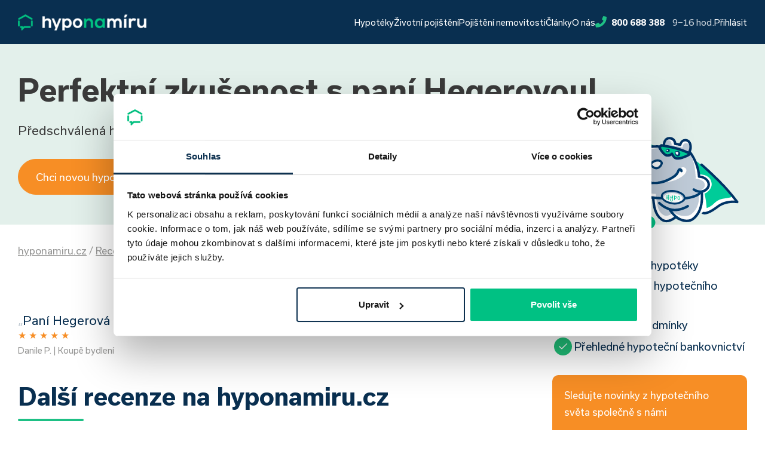

--- FILE ---
content_type: text/html; charset=UTF-8
request_url: https://www.hyponamiru.cz/recenze/na-hyponamiru-294/
body_size: 16837
content:
<!doctype html>
<html class="no-js" lang="cs" prefix="og: https://ogp.me/ns#">
<head>
	<meta charset="UTF-8"/>
	<meta name="viewport" content="width=device-width, initial-scale=1">
	<meta name="author" content="Hypo na míru s.r.o.">
	<meta name="theme-color" content="#142E4E">

			<style>img:is([sizes="auto" i], [sizes^="auto," i]) { contain-intrinsic-size: 3000px 1500px }</style>
	    <!-- Start VWO Common Smartcode -->
    <script  type='text/javascript'>
        var _vwo_clicks = 10;
    </script>
    <!-- End VWO Common Smartcode -->
        <!-- Start VWO Async SmartCode -->
    <link rel="preconnect" href="https://dev.visualwebsiteoptimizer.com" />
    <script  type='text/javascript' id='vwoCode'>
        /* Fix: wp-rocket (application/ld+json) */
        window._vwo_code || (function () {
            var account_id=1070409,
                version=2.1,
                settings_tolerance=2000,
                library_tolerance=2500,
                use_existing_jquery=false,
                hide_element='body',
                hide_element_style = 'opacity:0 !important;filter:alpha(opacity=0) !important;background:none !important;transition:none !important;',
                /* DO NOT EDIT BELOW THIS LINE */
                f=false,w=window,d=document,v=d.querySelector('#vwoCode'),cK='_vwo_'+account_id+'_settings',cc={};try{var c=JSON.parse(localStorage.getItem('_vwo_'+account_id+'_config'));cc=c&&typeof c==='object'?c:{}}catch(e){}var stT=cc.stT==='session'?w.sessionStorage:w.localStorage;code={use_existing_jquery:function(){return typeof use_existing_jquery!=='undefined'?use_existing_jquery:undefined},library_tolerance:function(){return typeof library_tolerance!=='undefined'?library_tolerance:undefined},settings_tolerance:function(){return cc.sT||settings_tolerance},hide_element_style:function(){return'{'+(cc.hES||hide_element_style)+'}'},hide_element:function(){if(performance.getEntriesByName('first-contentful-paint')[0]){return''}return typeof cc.hE==='string'?cc.hE:hide_element},getVersion:function(){return version},finish:function(e){if(!f){f=true;var t=d.getElementById('_vis_opt_path_hides');if(t)t.parentNode.removeChild(t);if(e)(new Image).src='https://dev.visualwebsiteoptimizer.com/ee.gif?a='+account_id+e}},finished:function(){return f},addScript:function(e){var t=d.createElement('script');t.type='text/javascript';if(e.src){t.src=e.src}else{t.text=e.text}d.getElementsByTagName('head')[0].appendChild(t)},load:function(e,t){var i=this.getSettings(),n=d.createElement('script'),r=this;t=t||{};if(i){n.textContent=i;d.getElementsByTagName('head')[0].appendChild(n);if(!w.VWO||VWO.caE){stT.removeItem(cK);r.load(e)}}else{var o=new XMLHttpRequest;o.open('GET',e,true);o.withCredentials=!t.dSC;o.responseType=t.responseType||'text';o.onload=function(){if(t.onloadCb){return t.onloadCb(o,e)}if(o.status===200||o.status===304){_vwo_code.addScript({text:o.responseText})}else{_vwo_code.finish('&e=loading_failure:'+e)}};o.onerror=function(){if(t.onerrorCb){return t.onerrorCb(e)}_vwo_code.finish('&e=loading_failure:'+e)};o.send()}},getSettings:function(){try{var e=stT.getItem(cK);if(!e){return}e=JSON.parse(e);if(Date.now()>e.e){stT.removeItem(cK);return}return e.s}catch(e){return}},init:function(){if(d.URL.indexOf('__vwo_disable__')>-1)return;var e=this.settings_tolerance();w._vwo_settings_timer=setTimeout(function(){_vwo_code.finish();stT.removeItem(cK)},e);var t;if(this.hide_element()!=='body'){t=d.createElement('style');var i=this.hide_element(),n=i?i+this.hide_element_style():'',r=d.getElementsByTagName('head')[0];t.setAttribute('id','_vis_opt_path_hides');v&&t.setAttribute('nonce',v.nonce);t.setAttribute('type','text/css');if(t.styleSheet)t.styleSheet.cssText=n;else t.appendChild(d.createTextNode(n));r.appendChild(t)}else{t=d.getElementsByTagName('head')[0];var n=d.createElement('div');n.style.cssText='z-index: 2147483647 !important;position: fixed !important;left: 0 !important;top: 0 !important;width: 100% !important;height: 100% !important;background: white !important;';n.setAttribute('id','_vis_opt_path_hides');n.classList.add('_vis_hide_layer');t.parentNode.insertBefore(n,t.nextSibling)}var o='https://dev.visualwebsiteoptimizer.com/j.php?a='+account_id+'&u='+encodeURIComponent(d.URL)+'&vn='+version;if(w.location.search.indexOf('_vwo_xhr')!==-1){this.addScript({src:o})}else{this.load(o+'&x=true')}}};w._vwo_code=code;code.init();})();
    </script>
    <!-- End VWO Async SmartCode -->
    
<!-- Search Engine Optimization by Rank Math PRO - https://rankmath.com/ -->
<title>Perfektní zkušenost s paní Hegerovou! - hyponamiru.cz</title>
<meta name="description" content="Paní Hegerová byla perfektní!"/>
<meta name="robots" content="follow, index, max-snippet:-1, max-video-preview:-1, max-image-preview:large"/>
<link rel="canonical" href="https://www.hyponamiru.cz/recenze/na-hyponamiru-294/" />
<meta property="og:locale" content="cs_CZ" />
<meta property="og:type" content="article" />
<meta property="og:title" content="Perfektní zkušenost s paní Hegerovou! - hyponamiru.cz" />
<meta property="og:description" content="Paní Hegerová byla perfektní!" />
<meta property="og:url" content="https://www.hyponamiru.cz/recenze/na-hyponamiru-294/" />
<meta property="og:site_name" content="hyponamiru.cz" />
<meta property="og:updated_time" content="2025-07-30T16:41:20+02:00" />
<meta property="og:image" content="https://www.hyponamiru.cz/app/uploads/2021/08/jak_nasetrit_na_dum_clanky_hyponamiru.jpg" />
<meta property="og:image:secure_url" content="https://www.hyponamiru.cz/app/uploads/2021/08/jak_nasetrit_na_dum_clanky_hyponamiru.jpg" />
<meta property="og:image:width" content="850" />
<meta property="og:image:height" content="440" />
<meta property="og:image:alt" content="Jak našetřit na dům" />
<meta property="og:image:type" content="image/jpeg" />
<meta name="twitter:card" content="summary_large_image" />
<meta name="twitter:title" content="Perfektní zkušenost s paní Hegerovou! - hyponamiru.cz" />
<meta name="twitter:description" content="Paní Hegerová byla perfektní!" />
<meta name="twitter:image" content="https://www.hyponamiru.cz/app/uploads/2021/08/jak_nasetrit_na_dum_clanky_hyponamiru.jpg" />
<script type="application/ld+json" class="rank-math-schema-pro">{"@context":"https://schema.org","@graph":[{"@type":"SaleEvent","name":"Zelen\u00e1 hypot\u00e9ka","url":"https://www.hyponamiru.cz/zelena-hypoteka-na-usporne-bydleni/","startDate":"2023-09-25T00:00:00+02:00","endDate":"2023-10-31T00:00:00+01:00","image":"https://www.hyponamiru.cz/wp-content/uploads/2021/03/Hypo_na_miru_Ikona_RGB-02.png","eventAttendanceMode":"online","location":{"@type":"Place","name":"hyponamiru.cz","address":{"@type":"PostalAddress","name":"hyponamiru.cz"}},"mainEntityOfPage":{"@id":"https://www.hyponamiru.cz/recenze/na-hyponamiru-294/#webpage"}},{"@type":"SaleEvent","name":"Refinancujte s n\u00e1mi","url":"https://www.hyponamiru.cz/hypoteky/hypotecni-kalkulacka-refinancovani","startDate":"2023-09-25T00:00:00+02:00","endDate":"2023-10-31T00:00:00+01:00","image":"https://www.hyponamiru.cz/wp-content/uploads/2021/03/Hypo_na_miru_Ikona_RGB-02.png","eventAttendanceMode":"online","location":{"@type":"Place","name":"hyponamiru.cz","address":{"@type":"PostalAddress","name":"hyponamiru.cz"}},"mainEntityOfPage":{"@id":"https://www.hyponamiru.cz/recenze/na-hyponamiru-294/#webpage"}},{"@type":"SaleEvent","name":"\u00darok od 4,19 %","url":"https://www.hyponamiru.cz/hypoteky/hypotecni-kalkulacka","startDate":"2023-09-25T00:00:00+02:00","endDate":"2023-10-31T00:00:00+01:00","image":"https://www.hyponamiru.cz/wp-content/uploads/2021/03/Hypo_na_miru_Ikona_RGB-02.png","eventAttendanceMode":"online","location":{"@type":"Place","name":"hyponamiru.cz","address":{"@type":"PostalAddress","name":"hyponamiru.cz"}}},{"@type":"WebSite","name":"Perfektn\u00ed zku\u0161enost s pan\u00ed Hegerovou! - hyponamiru.cz","url":"https://www.hyponamiru.cz/recenze/na-hyponamiru-294/"},{"@type":"Place","@id":"https://www.hyponamiru.cz/#place","geo":{"@type":"GeoCoordinates","latitude":"49.1884667N","longitude":"16.6134375E"},"hasMap":"https://www.google.com/maps/search/?api=1&amp;query=49.1884667N,16.6134375E","address":{"@type":"PostalAddress","streetAddress":"\u00dazk\u00e1 488/8","addressLocality":"Brno","addressRegion":"Ji\u017en\u00ed Morava","postalCode":"60200","addressCountry":"\u010cesk\u00e1 republika"}},{"@type":["FinancialService","Organization"],"@id":"https://www.hyponamiru.cz/#organization","name":"Hypo na m\u00edru s.r.o.","url":"https://www.hyponamiru.cz","email":"info@hyponamiru.cz","address":{"@type":"PostalAddress","streetAddress":"\u00dazk\u00e1 488/8","addressLocality":"Brno","addressRegion":"Ji\u017en\u00ed Morava","postalCode":"60200","addressCountry":"\u010cesk\u00e1 republika"},"logo":{"@type":"ImageObject","@id":"https://www.hyponamiru.cz/#logo","url":"https://www.hyponamiru.cz/wp-content/uploads/2019/11/hyponamiru_logo_black.png","contentUrl":"https://www.hyponamiru.cz/wp-content/uploads/2019/11/hyponamiru_logo_black.png","caption":"hyponamiru.cz","inLanguage":"cs","width":"150","height":"19"},"openingHours":["Monday,Tuesday,Wednesday,Thursday,Friday 09:00-20:00"],"location":{"@id":"https://www.hyponamiru.cz/#place"},"image":{"@id":"https://www.hyponamiru.cz/#logo"},"telephone":"+420800688388","sameAs":["https://www.linkedin.com/company/finance-na-m\u00edru-s-r-o-/","https://www.facebook.com/hyponamiru","https://www.youtube.com/@hyponamiru","https://open.spotify.com/show/1LyFC1NR5iR3NDfRcZDShE","https://www.instagram.com/hyponamiru/"],"founder":{"@type":"Person","name":"Miroslav Majer","jobTitle":"Founder","URL":"https://www.hyponamiru.cz/author/majer/","sameAS":"https://www.linkedin.com/in/miroslav-majer-42a66ba2/"},"contactPoint":{"@type":"ContactPoint","contactType":"Customer support","telephone":"800 688 388","email":"info@hyponamiru.cz"},"knowsAbout":[{"@type":"WebSite","name":"Hypot\u00e9ka a hypote\u010dn\u00ed \u00fav\u011br","url":"https://cs.wikipedia.org/wiki/Hypote%C4%8Dn%C3%AD_%C3%BAv%C4%9Br"},{"@type":"WebSite","name":"Refinancov\u00e1n\u00ed hypot\u00e9ky","url":"https://cs.wikipedia.org/wiki/Refinancov%C3%A1n%C3%AD_hypot%C3%A9ky"},{"@type":"WebSite","name":"Poji\u0161t\u011bn\u00ed","url":"https://cs.wikipedia.org/wiki/Poji%C5%A1t%C4%9Bn%C3%AD"},{"@type":"WebSite","name":"osobn\u00ed finance","url":"https://cs.wikipedia.org/wiki/Osobn%C3%AD_finance"}]},{"@type":"WebSite","@id":"https://www.hyponamiru.cz/#website","url":"https://www.hyponamiru.cz","name":"hyponamiru.cz","publisher":{"@id":"https://www.hyponamiru.cz/#organization"},"inLanguage":"cs"},{"@type":"ImageObject","@id":"https://www.hyponamiru.cz/app/uploads/2021/08/jak_nasetrit_na_dum_clanky_hyponamiru.jpg","url":"https://www.hyponamiru.cz/app/uploads/2021/08/jak_nasetrit_na_dum_clanky_hyponamiru.jpg","width":"850","height":"440","caption":"Jak na\u0161et\u0159it na d\u016fm","inLanguage":"cs"},{"@type":"BreadcrumbList","@id":"https://www.hyponamiru.cz/recenze/na-hyponamiru-294/#breadcrumb","itemListElement":[{"@type":"ListItem","position":"1","item":{"@id":"https://www.hyponamiru.cz","name":"hyponamiru.cz"}},{"@type":"ListItem","position":"2","item":{"@id":"https://www.hyponamiru.cz/recenze/","name":"\ud83c\udfe1 Recenze"}},{"@type":"ListItem","position":"3","item":{"@id":"https://www.hyponamiru.cz/recenze/na-hyponamiru-294/","name":"Perfektn\u00ed zku\u0161enost s pan\u00ed Hegerovou!"}}]},{"@type":"WebPage","@id":"https://www.hyponamiru.cz/recenze/na-hyponamiru-294/#webpage","url":"https://www.hyponamiru.cz/recenze/na-hyponamiru-294/","name":"Perfektn\u00ed zku\u0161enost s pan\u00ed Hegerovou! - hyponamiru.cz","datePublished":"2019-11-20T11:00:09+01:00","dateModified":"2025-07-30T16:41:20+02:00","isPartOf":{"@id":"https://www.hyponamiru.cz/#website"},"primaryImageOfPage":{"@id":"https://www.hyponamiru.cz/app/uploads/2021/08/jak_nasetrit_na_dum_clanky_hyponamiru.jpg"},"inLanguage":"cs","breadcrumb":{"@id":"https://www.hyponamiru.cz/recenze/na-hyponamiru-294/#breadcrumb"}}]}</script>
<!-- /Rank Math WordPress SEO plugin -->

<link rel='dns-prefetch' href='//www.hyponamiru.cz' />
<style id='classic-theme-styles-inline-css' type='text/css'>
/*! This file is auto-generated */
.wp-block-button__link{color:#fff;background-color:#32373c;border-radius:9999px;box-shadow:none;text-decoration:none;padding:calc(.667em + 2px) calc(1.333em + 2px);font-size:1.125em}.wp-block-file__button{background:#32373c;color:#fff;text-decoration:none}
</style>
<style id='safe-svg-svg-icon-style-inline-css' type='text/css'>
.safe-svg-cover{text-align:center}.safe-svg-cover .safe-svg-inside{display:inline-block;max-width:100%}.safe-svg-cover svg{height:100%;max-height:100%;max-width:100%;width:100%}

</style>
<style id='global-styles-inline-css' type='text/css'>
:root{--wp--preset--aspect-ratio--square: 1;--wp--preset--aspect-ratio--4-3: 4/3;--wp--preset--aspect-ratio--3-4: 3/4;--wp--preset--aspect-ratio--3-2: 3/2;--wp--preset--aspect-ratio--2-3: 2/3;--wp--preset--aspect-ratio--16-9: 16/9;--wp--preset--aspect-ratio--9-16: 9/16;--wp--preset--color--black: #000000;--wp--preset--color--cyan-bluish-gray: #abb8c3;--wp--preset--color--white: #ffffff;--wp--preset--color--pale-pink: #f78da7;--wp--preset--color--vivid-red: #cf2e2e;--wp--preset--color--luminous-vivid-orange: #ff6900;--wp--preset--color--luminous-vivid-amber: #fcb900;--wp--preset--color--light-green-cyan: #7bdcb5;--wp--preset--color--vivid-green-cyan: #00d084;--wp--preset--color--pale-cyan-blue: #8ed1fc;--wp--preset--color--vivid-cyan-blue: #0693e3;--wp--preset--color--vivid-purple: #9b51e0;--wp--preset--color--tertiary: #F78E25;--wp--preset--color--primary: #092f50;--wp--preset--color--transparent: transparent;--wp--preset--gradient--vivid-cyan-blue-to-vivid-purple: linear-gradient(135deg,rgba(6,147,227,1) 0%,rgb(155,81,224) 100%);--wp--preset--gradient--light-green-cyan-to-vivid-green-cyan: linear-gradient(135deg,rgb(122,220,180) 0%,rgb(0,208,130) 100%);--wp--preset--gradient--luminous-vivid-amber-to-luminous-vivid-orange: linear-gradient(135deg,rgba(252,185,0,1) 0%,rgba(255,105,0,1) 100%);--wp--preset--gradient--luminous-vivid-orange-to-vivid-red: linear-gradient(135deg,rgba(255,105,0,1) 0%,rgb(207,46,46) 100%);--wp--preset--gradient--very-light-gray-to-cyan-bluish-gray: linear-gradient(135deg,rgb(238,238,238) 0%,rgb(169,184,195) 100%);--wp--preset--gradient--cool-to-warm-spectrum: linear-gradient(135deg,rgb(74,234,220) 0%,rgb(151,120,209) 20%,rgb(207,42,186) 40%,rgb(238,44,130) 60%,rgb(251,105,98) 80%,rgb(254,248,76) 100%);--wp--preset--gradient--blush-light-purple: linear-gradient(135deg,rgb(255,206,236) 0%,rgb(152,150,240) 100%);--wp--preset--gradient--blush-bordeaux: linear-gradient(135deg,rgb(254,205,165) 0%,rgb(254,45,45) 50%,rgb(107,0,62) 100%);--wp--preset--gradient--luminous-dusk: linear-gradient(135deg,rgb(255,203,112) 0%,rgb(199,81,192) 50%,rgb(65,88,208) 100%);--wp--preset--gradient--pale-ocean: linear-gradient(135deg,rgb(255,245,203) 0%,rgb(182,227,212) 50%,rgb(51,167,181) 100%);--wp--preset--gradient--electric-grass: linear-gradient(135deg,rgb(202,248,128) 0%,rgb(113,206,126) 100%);--wp--preset--gradient--midnight: linear-gradient(135deg,rgb(2,3,129) 0%,rgb(40,116,252) 100%);--wp--preset--font-size--small: 13px;--wp--preset--font-size--medium: 20px;--wp--preset--font-size--large: 36px;--wp--preset--font-size--x-large: 42px;--wp--preset--spacing--20: 0.44rem;--wp--preset--spacing--30: 0.67rem;--wp--preset--spacing--40: 1rem;--wp--preset--spacing--50: 1.5rem;--wp--preset--spacing--60: 2.25rem;--wp--preset--spacing--70: 3.38rem;--wp--preset--spacing--80: 5.06rem;--wp--preset--shadow--natural: 6px 6px 9px rgba(0, 0, 0, 0.2);--wp--preset--shadow--deep: 12px 12px 50px rgba(0, 0, 0, 0.4);--wp--preset--shadow--sharp: 6px 6px 0px rgba(0, 0, 0, 0.2);--wp--preset--shadow--outlined: 6px 6px 0px -3px rgba(255, 255, 255, 1), 6px 6px rgba(0, 0, 0, 1);--wp--preset--shadow--crisp: 6px 6px 0px rgba(0, 0, 0, 1);}:where(.is-layout-flex){gap: 0.5em;}:where(.is-layout-grid){gap: 0.5em;}body .is-layout-flex{display: flex;}.is-layout-flex{flex-wrap: wrap;align-items: center;}.is-layout-flex > :is(*, div){margin: 0;}body .is-layout-grid{display: grid;}.is-layout-grid > :is(*, div){margin: 0;}:where(.wp-block-columns.is-layout-flex){gap: 2em;}:where(.wp-block-columns.is-layout-grid){gap: 2em;}:where(.wp-block-post-template.is-layout-flex){gap: 1.25em;}:where(.wp-block-post-template.is-layout-grid){gap: 1.25em;}.has-black-color{color: var(--wp--preset--color--black) !important;}.has-cyan-bluish-gray-color{color: var(--wp--preset--color--cyan-bluish-gray) !important;}.has-white-color{color: var(--wp--preset--color--white) !important;}.has-pale-pink-color{color: var(--wp--preset--color--pale-pink) !important;}.has-vivid-red-color{color: var(--wp--preset--color--vivid-red) !important;}.has-luminous-vivid-orange-color{color: var(--wp--preset--color--luminous-vivid-orange) !important;}.has-luminous-vivid-amber-color{color: var(--wp--preset--color--luminous-vivid-amber) !important;}.has-light-green-cyan-color{color: var(--wp--preset--color--light-green-cyan) !important;}.has-vivid-green-cyan-color{color: var(--wp--preset--color--vivid-green-cyan) !important;}.has-pale-cyan-blue-color{color: var(--wp--preset--color--pale-cyan-blue) !important;}.has-vivid-cyan-blue-color{color: var(--wp--preset--color--vivid-cyan-blue) !important;}.has-vivid-purple-color{color: var(--wp--preset--color--vivid-purple) !important;}.has-black-background-color{background-color: var(--wp--preset--color--black) !important;}.has-cyan-bluish-gray-background-color{background-color: var(--wp--preset--color--cyan-bluish-gray) !important;}.has-white-background-color{background-color: var(--wp--preset--color--white) !important;}.has-pale-pink-background-color{background-color: var(--wp--preset--color--pale-pink) !important;}.has-vivid-red-background-color{background-color: var(--wp--preset--color--vivid-red) !important;}.has-luminous-vivid-orange-background-color{background-color: var(--wp--preset--color--luminous-vivid-orange) !important;}.has-luminous-vivid-amber-background-color{background-color: var(--wp--preset--color--luminous-vivid-amber) !important;}.has-light-green-cyan-background-color{background-color: var(--wp--preset--color--light-green-cyan) !important;}.has-vivid-green-cyan-background-color{background-color: var(--wp--preset--color--vivid-green-cyan) !important;}.has-pale-cyan-blue-background-color{background-color: var(--wp--preset--color--pale-cyan-blue) !important;}.has-vivid-cyan-blue-background-color{background-color: var(--wp--preset--color--vivid-cyan-blue) !important;}.has-vivid-purple-background-color{background-color: var(--wp--preset--color--vivid-purple) !important;}.has-black-border-color{border-color: var(--wp--preset--color--black) !important;}.has-cyan-bluish-gray-border-color{border-color: var(--wp--preset--color--cyan-bluish-gray) !important;}.has-white-border-color{border-color: var(--wp--preset--color--white) !important;}.has-pale-pink-border-color{border-color: var(--wp--preset--color--pale-pink) !important;}.has-vivid-red-border-color{border-color: var(--wp--preset--color--vivid-red) !important;}.has-luminous-vivid-orange-border-color{border-color: var(--wp--preset--color--luminous-vivid-orange) !important;}.has-luminous-vivid-amber-border-color{border-color: var(--wp--preset--color--luminous-vivid-amber) !important;}.has-light-green-cyan-border-color{border-color: var(--wp--preset--color--light-green-cyan) !important;}.has-vivid-green-cyan-border-color{border-color: var(--wp--preset--color--vivid-green-cyan) !important;}.has-pale-cyan-blue-border-color{border-color: var(--wp--preset--color--pale-cyan-blue) !important;}.has-vivid-cyan-blue-border-color{border-color: var(--wp--preset--color--vivid-cyan-blue) !important;}.has-vivid-purple-border-color{border-color: var(--wp--preset--color--vivid-purple) !important;}.has-vivid-cyan-blue-to-vivid-purple-gradient-background{background: var(--wp--preset--gradient--vivid-cyan-blue-to-vivid-purple) !important;}.has-light-green-cyan-to-vivid-green-cyan-gradient-background{background: var(--wp--preset--gradient--light-green-cyan-to-vivid-green-cyan) !important;}.has-luminous-vivid-amber-to-luminous-vivid-orange-gradient-background{background: var(--wp--preset--gradient--luminous-vivid-amber-to-luminous-vivid-orange) !important;}.has-luminous-vivid-orange-to-vivid-red-gradient-background{background: var(--wp--preset--gradient--luminous-vivid-orange-to-vivid-red) !important;}.has-very-light-gray-to-cyan-bluish-gray-gradient-background{background: var(--wp--preset--gradient--very-light-gray-to-cyan-bluish-gray) !important;}.has-cool-to-warm-spectrum-gradient-background{background: var(--wp--preset--gradient--cool-to-warm-spectrum) !important;}.has-blush-light-purple-gradient-background{background: var(--wp--preset--gradient--blush-light-purple) !important;}.has-blush-bordeaux-gradient-background{background: var(--wp--preset--gradient--blush-bordeaux) !important;}.has-luminous-dusk-gradient-background{background: var(--wp--preset--gradient--luminous-dusk) !important;}.has-pale-ocean-gradient-background{background: var(--wp--preset--gradient--pale-ocean) !important;}.has-electric-grass-gradient-background{background: var(--wp--preset--gradient--electric-grass) !important;}.has-midnight-gradient-background{background: var(--wp--preset--gradient--midnight) !important;}.has-small-font-size{font-size: var(--wp--preset--font-size--small) !important;}.has-medium-font-size{font-size: var(--wp--preset--font-size--medium) !important;}.has-large-font-size{font-size: var(--wp--preset--font-size--large) !important;}.has-x-large-font-size{font-size: var(--wp--preset--font-size--x-large) !important;}
:where(.wp-block-post-template.is-layout-flex){gap: 1.25em;}:where(.wp-block-post-template.is-layout-grid){gap: 1.25em;}
:where(.wp-block-columns.is-layout-flex){gap: 2em;}:where(.wp-block-columns.is-layout-grid){gap: 2em;}
:root :where(.wp-block-pullquote){font-size: 1.5em;line-height: 1.6;}
</style>
<link rel='stylesheet' id='frontend-4428de403c37fdfe457fe45c3f8db621-css' href='https://www.hyponamiru.cz/app/mu-plugins/hyponamiru/build/frontend.css?ver=7ca5f7e8e46e39032c9e' type='text/css' media='all' />
<script type="text/javascript" src="https://www.hyponamiru.cz/wp-includes/js/jquery/jquery.min.js?ver=3.7.1" id="jquery-core-js"></script>
<script type="text/javascript" src="https://www.hyponamiru.cz/wp-includes/js/jquery/jquery-migrate.min.js?ver=3.4.1" id="jquery-migrate-js"></script>
<link rel="https://api.w.org/" href="https://www.hyponamiru.cz/wp-json/" /><link rel="alternate" title="JSON" type="application/json" href="https://www.hyponamiru.cz/wp-json/wp/v2/review/1886" /><link rel="EditURI" type="application/rsd+xml" title="RSD" href="https://www.hyponamiru.cz/xmlrpc.php?rsd" />
<link rel='shortlink' href='https://www.hyponamiru.cz/?p=1886' />
<link rel="alternate" title="oEmbed (JSON)" type="application/json+oembed" href="https://www.hyponamiru.cz/wp-json/oembed/1.0/embed?url=https%3A%2F%2Fwww.hyponamiru.cz%2Frecenze%2Fna-hyponamiru-294%2F" />
<link rel="alternate" title="oEmbed (XML)" type="text/xml+oembed" href="https://www.hyponamiru.cz/wp-json/oembed/1.0/embed?url=https%3A%2F%2Fwww.hyponamiru.cz%2Frecenze%2Fna-hyponamiru-294%2F&#038;format=xml" />
<meta name="generator" content="performant-translations 1.2.0">
        <style>
            .wpify-lang-switcher__item svg {
                max-width: 50px;
                height: auto;
            }
        </style>
		<link rel="alternate" hreflang="cs-cz" href="https://www.hyponamiru.cz/recenze/na-hyponamiru-294/" />
<link rel="alternate" hreflang="cs" href="https://www.hyponamiru.cz/recenze/na-hyponamiru-294/" />
<link rel="preload" href="https://cdn.hyponamiru.cz/assets/fonts/Usual-Bold.woff2" as="font" type="font/woff2" crossorigin>
<link rel="preload" href="https://cdn.hyponamiru.cz/assets/fonts/Usual-Medium.woff2" as="font" type="font/woff2" crossorigin>
<link rel="preload" href="https://cdn.hyponamiru.cz/assets/fonts/Usual-Regular.woff2" as="font" type="font/woff2" crossorigin>
<link rel="preload" href="https://cdn.hyponamiru.cz/assets/fonts/material-icons-outlined.woff2" as="font" type="font/woff2" crossorigin>
        <!-- datadoghq.eu -->
        <script
                src="https://www.datadoghq-browser-agent.com/eu1/v6/datadog-rum.js"
                type="text/javascript">
        </script>
        <script>
          window.DD_RUM && window.DD_RUM.init({
			              clientToken: 'puba1320f2abab533d6352607969fa73a17',
            applicationId: 'ad068a7d-40a2-4b6b-92b6-6e836fb5ba1a',
            site: 'datadoghq.eu',
            service: 'www.hyponamiru.cz',
			              env: 'dev',
            sessionSampleRate: 10,
            sessionReplaySampleRate: 0,
            defaultPrivacyLevel: 'mask-user-input',
          });
        </script>
        <!-- End datadoghq.eu -->
		        <!-- Google Tag Manager -->
        <script>
          (function (w, d, s, l, i) {
            w[l] = w[l] || [];
            w[l].push({
              'gtm.start': new Date().getTime(),
              event: 'gtm.js'
            });
            var f = d.getElementsByTagName(s)[0],
              j = d.createElement(s),
              dl = l != 'dataLayer' ? '&l=' + l : '';
            j.async = true;
            j.src = 'https://www.googletagmanager.com/gtm.js?id=' + i + dl;
            f.parentNode.insertBefore(j, f);
          })(window, document, 'script', 'dataLayer', 'GTM-NC2VM6D');</script>
        <!-- End Google Tag Manager -->

        <!-- Google Tag Manager (noscript) -->
        <noscript>
            <iframe src="https://www.googletagmanager.com/ns.html?id=GTM-NC2VM6D"
                    height="0" width="0" style="display:none;visibility:hidden"></iframe>
        </noscript>
        <!-- End Google Tag Manager (noscript) -->
		<link rel="icon" href="https://www.hyponamiru.cz/app/uploads/2022/01/hyponamiru_mala_ikona.png" sizes="32x32" />
<link rel="icon" href="https://www.hyponamiru.cz/app/uploads/2022/01/hyponamiru_mala_ikona.png" sizes="192x192" />
<link rel="apple-touch-icon" href="https://www.hyponamiru.cz/app/uploads/2022/01/hyponamiru_mala_ikona.png" />
<meta name="msapplication-TileImage" content="https://www.hyponamiru.cz/app/uploads/2022/01/hyponamiru_mala_ikona.png" />

	<script type="text/javascript">
		var ajax = new XMLHttpRequest();
		ajax.open("GET", "https://www.hyponamiru.cz/app/themes/hyponamiru/images/sprites.svg", true);
		ajax.send();
		ajax.onload = function (e) {
			var div = document.createElement("div");
			div.innerHTML = ajax.responseText;
			div.style.display = "none";
			document.body.insertBefore(div, document.body.childNodes[0]);
		}
	</script>
</head>
<body class="wp-singular review-template-default single single-review postid-1886 wp-embed-responsive wp-theme-hyponamiru">
<script type="application/ld+json">{"@context":"https://schema.org","@type":"Product","name":"Hypotéka online &amp;#8211; srovnání hypoték a podmínek","aggregateRating":{"@type":"AggregateRating","ratingValue":"4.9","ratingCount":"544"},"image":"https://www.hyponamiru.cz/wp-content/themes/astra-child/assets/images/logo_schema.png"}</script>        <script type="text/javascript">
			            dataLayer.push({
              'ecomm_pagetype': 'reference',
              'userType': 'new'
            });

			        </script>
		<header class="header">
    <div class="in header__in">
        <a href="https://www.hyponamiru.cz" class="header__logo" title="Hyponamíru">
            
            <img width="215" height="27" src="https://www.hyponamiru.cz/app/uploads/bis-images/3245/logo-bez-pozadi-215x133.png" class="" alt="logo bez pozadi" loading="lazy" no_srcset="" srcset="https://www.hyponamiru.cz/app/uploads/bis-images/3245/logo-bez-pozadi-215x133.png 1x, https://www.hyponamiru.cz/app/uploads/bis-images/3245/logo-bez-pozadi-430x266.png 2x" />
            </a>
        <div class="header__box">
            <nav class="header-nav">
                <ul>
                                            <li><a href="/hypoteky/hypotecni-kalkulacka"
                               class="">Hypotéky</a>
                        </li>
                                            <li><a href="/pojisteni/kalkulacka-zivotni-pojisteni/nova-pojistka"
                               class="">Životní pojištění</a>
                        </li>
                                            <li><a href="/pojisteni/kalkulacka-pojisteni-majetku/nova-pojistka"
                               class="">Pojištění nemovitosti</a>
                        </li>
                                            <li><a href="/clanky/"
                               class="">Články</a>
                        </li>
                                            <li><a href="/nas-tym/"
                               class="">O nás</a>
                        </li>
                                        <li><a href="tel:800688388">
                            <svg><use href="https://www.hyponamiru.cz/app/themes/hyponamiru/images/sprites.svg#sprite-phone" /></svg>
                            <strong>800 688 388</strong>  <span class="header__time">9−16 hod.</span>
                        </a></li>
                    <li><a href="https://moje.hyponamiru.cz/login/">Přihlásit</a></li>
                </ul>

            </nav>
        </div>
        <button class="btn btn--burger js-ToggleBodyClass hide--tablet hide--desktop" data-toggle="nav-is-open">
            <span></span>
            <span></span>
            <span></span>
        </button>
    </div>
</header>
<main class="site-content">
    <div class="section section--page-sidebar section--floating">
            
<div class="hero">
    <div class="in hero__in">
        <div>
            <h1 class="title title--1 hero__title hero__title--slim">Perfektní zkušenost s paní Hegerovou!</h1>
        </div>

        <div class="hero__box">


            <div class="hero__textbox">
                Předschválená hypotéka do 24 hodin online z pohodlí domova.
            </div>

                            <div class="hero__buttons">
                                        
                                            <a href="https://www.hyponamiru.cz/hypoteky/hypotecni-kalkulacka/" class="btn btn--primary" title="Chci novou hypotéku" target="">
    Chci novou hypotéku
    </a>
                                                                <a href="https://www.hyponamiru.cz/hypoteky/hypotecni-kalkulacka-refinancovani/" class="btn btn--primary" title="Chci refinancovat" target="">
    Chci refinancovat
    </a>
                    
                </div>
                    </div>
        <div class="hero__img">
            
            
            <img width="100" height="100" src="https://www.hyponamiru.cz/app/uploads/2024/04/hroch_dum.svg" class="" alt="" loading="eager" no_srcset="" retina="1" decoding="async" />
                <div class="hero__number">
                <span>Úrok od</span>
                <div><span>4,19 %</span></div>
            </div>
        </div>
    </div>
</div>
        <div class="in">
                        <div class="page-sidebar page-sidebar--right">
                <div class="page-sidebar__left">
                                            <div class="breadcrumbs ">
    <div class="in">
                    <nav aria-label="breadcrumbs" class="rank-math-breadcrumb"><p><a href="https://www.hyponamiru.cz">hyponamiru.cz</a><span class="separator"> / </span><a href="https://www.hyponamiru.cz/recenze/">Recenze</a><span class="separator"> / </span><span class="last">Perfektní zkušenost s paní Hegerovou!</span></p></nav>
            </div>
</div>
                    
                        <div class="section">
        <div class="post__content">
            	<section class="section section--small">
    <div class="in">
        <div class="reviews in">
                        
                            <div class="reviews__list">
                                            <div class="reviews__item">
                            <script type="application/ld+json">{"@context":"https://schema.org","@type":"Review","itemReviewed":{"@type":"Product","name":"Hypotéka online &amp;#8211; srovnání hypoték a podmínek","category":"Koupě bydlení","image":"https://www.hyponamiru.cz/wp-content/themes/astra-child/assets/images/logo_schema.png"},"reviewRating":{"@type":"Rating","ratingValue":"5"},"author":{"@type":"Person","name":"Danile P."},"reviewBody":"Paní Hegerová byla perfektní!","publisher":{"@type":"Organization","name":"HYPOnaMÍRU"}}</script>
                            <div class="reviews__textbox">
                                <span class="reviews__quotation">„</span>Paní Hegerová byla perfektní!<span
                                        class="reviews__quotation">”</span>
                            </div>
                            <div class="reviews__stars reviews__stars--small 5">
                                                                    <span class="full">★</span>
                                                                    <span class="full">★</span>
                                                                    <span class="full">★</span>
                                                                    <span class="full">★</span>
                                                                    <span class="full">★</span>
                                                            </div>
                            <div class="reviews__info">Danile P. | Koupě bydlení</div>
                        </div>
                                    </div>
                                    <div class="reviews__logos">
                            </div>
                                    
        </div>
    </div>
</section>
        </div>
    </div>

    <section class="section section--small">
    <div class="in">
        <div class="title-box title-box--left">
            <h2
            class="title title--2 title--line title-box__title">
            Další recenze na hyponamiru.cz
            </h2>

            <div class="title-box__textbox">
                
            </div>
        </div>
    </div>
</section>
            <div>
            <a href="https://www.hyponamiru.cz/recenze/na-hyponamiru-218/">Skvělá a přehledná nabídka, rychlé zpracování!</a>
        </div>

            <div>
            <a href="https://www.hyponamiru.cz/recenze/na-hyponamiru-52/">Seriózní přístup a ochota na prvním místě</a>
        </div>

            <div>
            <a href="https://www.hyponamiru.cz/recenze/reference-na-hyponamiru-cz-547/">Rychlé a bezproblémové vyřízení hypotéky na jedničku!</a>
        </div>

    
                </div>
                <div class="page-sidebar__right">
                        <div class="section">
        <div class="icon-list">
            <div class="icon-list__item">
            <div class="icon-list__icon">
                
            <img width="24" height="24" src="https://www.hyponamiru.cz/app/uploads/2024/04/success.svg" class="" alt="" no_srcset="" retina="1" decoding="async" loading="lazy" />
                </div>
            <div class="icon-list__text">Online sjednání hypotéky</div>
        </div>
            <div class="icon-list__item">
            <div class="icon-list__icon">
                
            <img width="24" height="24" src="https://www.hyponamiru.cz/app/uploads/2024/04/success.svg" class="" alt="" no_srcset="" retina="1" decoding="async" loading="lazy" />
                </div>
            <div class="icon-list__text">Podpora online hypotečního specialisty</div>
        </div>
            <div class="icon-list__item">
            <div class="icon-list__icon">
                
            <img width="24" height="24" src="https://www.hyponamiru.cz/app/uploads/2024/04/success.svg" class="" alt="" no_srcset="" retina="1" decoding="async" loading="lazy" />
                </div>
            <div class="icon-list__text">Zvýhodněné podmínky</div>
        </div>
            <div class="icon-list__item">
            <div class="icon-list__icon">
                
            <img width="24" height="24" src="https://www.hyponamiru.cz/app/uploads/2024/04/success.svg" class="" alt="" no_srcset="" retina="1" decoding="async" loading="lazy" />
                </div>
            <div class="icon-list__text">Přehledné hypoteční bankovnictví</div>
        </div>
    </div>


<div class="newsletter newsletter--small">
    <div class="newsletter__text">Sledujte novinky z hypotečního světa společně s námi</div>
    <form action="" class="newsletter__form">
        <label>
            <input type="email" placeholder="Váš email" required>
        </label>
        <button type="submit" class="newsletter__btn">Přihlásit</button>
    </form>
</div>


	<section class="section section--small">
    <div class="in">
        <div class="reviews in reviews--small">
                            <h2 class="title title--2 title--line reviews__title">Napsali o nás</h2>
                                        <div class="reviews__desc">
                    <div class="reviews__stars">
                                                    <span>★</span>
                                                    <span>★</span>
                                                    <span>★</span>
                                                    <span>★</span>
                                                    <span>★</span>
                                            </div>
                    <div class="reviews__desc-text">Hodnocení: <strong>4.9</strong> |
                        <strong>544</strong> recenzí</div>
                </div>
            
                                        <div class="">
                    <a href="/recenze/" class="reviews__btn btn btn--border" title="Všechna hodnocení" target="">
    Všechna hodnocení
    </a>
                </div>
                        <div class="reviews__logos">
                                    <a href="https://www.hyponamiru.cz/napsali-o-nas/hypoteku-je-potreba-splatit-co-nejdrive-a-pockam-si-na-spravny-okamzik-vahate-jestli-zacit-investovat-vyvracime-nejvetsi-myty/" title="https://www.hyponamiru.cz/napsali-o-nas/hypoteku-je-potreba-splatit-co-nejdrive-a-pockam-si-na-spravny-okamzik-vahate-jestli-zacit-investovat-vyvracime-nejvetsi-myty/">
                        
            <img width="4168" height="599" src="https://www.hyponamiru.cz/app/uploads/2022/09/Hospodarske_noviny_logo.gif" class="" alt="" no_srcset="" retina="1" decoding="async" loading="lazy" />
                        </a>
                                    <a href="https://www.hyponamiru.cz/napsali-o-nas/hypoteky-v-roce-2026-cekani-na-levnejsi-se-muze-prodrazit-varuji-odbornici/" title="https://www.hyponamiru.cz/napsali-o-nas/hypoteky-v-roce-2026-cekani-na-levnejsi-se-muze-prodrazit-varuji-odbornici/">
                        
            <img width="712" height="213" src="https://www.hyponamiru.cz/app/uploads/2025/04/denik-logo-rgb.svg" class="" alt="Deník" no_srcset="" retina="1" decoding="async" loading="lazy" />
                        </a>
                                    <a href="https://www.hyponamiru.cz/napsali-o-nas/7-mytu-o-duchodech-pro-osvc-ktere-vas-mohou-pripravit-o-penize/" title="https://www.hyponamiru.cz/napsali-o-nas/7-mytu-o-duchodech-pro-osvc-ktere-vas-mohou-pripravit-o-penize/">
                        
            <img width="743" height="236" src="https://www.hyponamiru.cz/app/uploads/2023/06/kurzy.cz-logo.jpg" class="" alt="kurzy.cz logo" no_srcset="" retina="1" decoding="async" loading="lazy" />
                        </a>
                                    <a href="https://www.hyponamiru.cz/napsali-o-nas/hypoteky-ani-pristi-rok-nejspis-nezlevni/" title="https://www.hyponamiru.cz/napsali-o-nas/hypoteky-ani-pristi-rok-nejspis-nezlevni/">
                        
            <img width="2116" height="655" src="https://www.hyponamiru.cz/app/uploads/2021/11/Novinky_logo.png" class="" alt="" no_srcset="" retina="1" decoding="async" loading="lazy" />
                        </a>
                            </div>
                                    
        </div>
    </div>
</section>



<div class="wp-block-buttons is-layout-flex wp-block-buttons-is-layout-flex">
<div class="wp-block-button is-style-border-button"><a class="wp-block-button__link wp-element-button" href="/napsali-o-nas/">Více článků</a></div>
</div>


<section class="section">
    <div class="in">
        <div class="title-box title-box--left">
            <h2
            class="title title--2 title--line title-box__title">
            Nepřehlédněte
            </h2>

            <div class="title-box__textbox">
                
            </div>
        </div>
    </div>
</section>


<section class="section">
    <div class="in">
        <div class="posts">
                            <h2 class="title title--2 posts__title">Nepřehlédněte</h2>
                        <div class="posts__list posts__list--1 ">
                                    <div class="post ">
                        <a href="https://www.hyponamiru.cz/recenze-hypotecni-specialista-monika-cahova-klient-michal-s/" class="post__img">
                            
            <img width="2000" height="1035" src="https://www.hyponamiru.cz/app/uploads/2026/01/recenze-22-cover-web.jpg" class="" alt="Recenze Monika Cahová" no_srcset="" retina="1" decoding="async" loading="lazy" srcset="https://www.hyponamiru.cz/app/uploads/2026/01/recenze-22-cover-web.jpg 2000w, https://www.hyponamiru.cz/app/uploads/2026/01/recenze-22-cover-web-300x155.jpg 300w, https://www.hyponamiru.cz/app/uploads/2026/01/recenze-22-cover-web-1024x530.jpg 1024w, https://www.hyponamiru.cz/app/uploads/2026/01/recenze-22-cover-web-768x397.jpg 768w, https://www.hyponamiru.cz/app/uploads/2026/01/recenze-22-cover-web-1536x795.jpg 1536w" sizes="auto, (max-width: 2000px) 100vw, 2000px" />
                            </a>
                        <div class="post__box">
                            <a href="https://www.hyponamiru.cz/recenze-hypotecni-specialista-monika-cahova-klient-michal-s/">
                                <h3 class="title title--post post__title">Recenze - hypoteční specialista: Monika Cahová, klient: Michal S.</h3>
                                <div class="post__textbox">Zvažujete hypotéku a vybíráte si vhodného partnera? Hypoteční specialista Monika Cahová získala další skvělou recenzi a s financováním vašeho bydlení ráda pomůže i vám.</div>
                            </a>
                                                            <div class="post__small">Monika Cahová<span> | </span>aktualizováno: 19.01.2026</div>
                            
                                                            <div class="post__small">2 minuty  k přečtení</div>
                                                    </div>
                    </div>
                                    <div class="post ">
                        <a href="https://www.hyponamiru.cz/hyponews-1-26-rust-sazeb-hypotek-vyvoj-realit-hypotek-a-pojisteni-a-vynos-investicniho-bytu/" class="post__img">
                            
            <img width="2000" height="1035" src="https://www.hyponamiru.cz/app/uploads/2026/01/hyponews-1_2026-web.jpg" class="" alt="" no_srcset="" retina="1" decoding="async" loading="lazy" srcset="https://www.hyponamiru.cz/app/uploads/2026/01/hyponews-1_2026-web.jpg 2000w, https://www.hyponamiru.cz/app/uploads/2026/01/hyponews-1_2026-web-300x155.jpg 300w, https://www.hyponamiru.cz/app/uploads/2026/01/hyponews-1_2026-web-1024x530.jpg 1024w, https://www.hyponamiru.cz/app/uploads/2026/01/hyponews-1_2026-web-768x397.jpg 768w, https://www.hyponamiru.cz/app/uploads/2026/01/hyponews-1_2026-web-1536x795.jpg 1536w" sizes="auto, (max-width: 2000px) 100vw, 2000px" />
                            </a>
                        <div class="post__box">
                            <a href="https://www.hyponamiru.cz/hyponews-1-26-rust-sazeb-hypotek-vyvoj-realit-hypotek-a-pojisteni-a-vynos-investicniho-bytu/">
                                <h3 class="title title--post post__title">HypoNews #1/26: Růst sazeb hypoték, vývoj realit, hypoték a pojištění a výnos investičního bytu</h3>
                                <div class="post__textbox">Zdraží hypotéky? Jaký očekáváme vývoj hypotečního trhu, realit a pojištění v roce 2026? Jaký je skutečně výnos z investičního bytu? To vše v lednových HypoNews.</div>
                            </a>
                                                            <div class="post__small">Miroslav Majer<span> | </span>aktualizováno: 19.01.2026</div>
                            
                                                            <div class="post__small">2 minuty  k přečtení</div>
                                                    </div>
                    </div>
                                    <div class="post ">
                        <a href="https://www.hyponamiru.cz/nejlepsi-pojistovna-roku/" class="post__img">
                            
            <img width="1024" height="530" src="https://www.hyponamiru.cz/app/uploads/2024/04/Nejlepsi_pojistovna_roku_2023_clanky_hyponamiru.cz_.jpg" class="" alt="Nejlepší pojišťovna roku 2023" no_srcset="" retina="1" decoding="async" loading="lazy" srcset="https://www.hyponamiru.cz/app/uploads/2024/04/Nejlepsi_pojistovna_roku_2023_clanky_hyponamiru.cz_.jpg 1024w, https://www.hyponamiru.cz/app/uploads/2024/04/Nejlepsi_pojistovna_roku_2023_clanky_hyponamiru.cz_-300x155.jpg 300w, https://www.hyponamiru.cz/app/uploads/2024/04/Nejlepsi_pojistovna_roku_2023_clanky_hyponamiru.cz_-768x398.jpg 768w" sizes="auto, (max-width: 1024px) 100vw, 1024px" />
                            </a>
                        <div class="post__box">
                            <a href="https://www.hyponamiru.cz/nejlepsi-pojistovna-roku/">
                                <h3 class="title title--post post__title">Nejlepší pojišťovna roku</h3>
                                <div class="post__textbox">V roce 2025 si lidé na Hyponamíru.cz nejčastěji sjednávali majetkové pojištění od Komerční pojišťovny a Generali České pojišťovny. U životního pojištění pak dominovaly UNIQA pojišťovna a Allianz pojišťovna. Podívejte se&hellip;</div>
                            </a>
                                                            <div class="post__small">Roman Müller<span> | </span>aktualizováno: 16.01.2026</div>
                            
                                                            <div class="post__small">5 minut  k přečtení</div>
                                                    </div>
                    </div>
                                    <div class="post ">
                        <a href="https://www.hyponamiru.cz/nejlepsi-banka-na-hypoteku/" class="post__img">
                            
            <img width="800" height="414" src="https://www.hyponamiru.cz/app/uploads/2024/03/nejlepsi_banka_na_hypoteku_clanky_hyponamiru.cz_.jpg" class="" alt="Která je nejlepší banka pro hypotéku" no_srcset="" retina="1" decoding="async" loading="lazy" srcset="https://www.hyponamiru.cz/app/uploads/2024/03/nejlepsi_banka_na_hypoteku_clanky_hyponamiru.cz_.jpg 800w, https://www.hyponamiru.cz/app/uploads/2024/03/nejlepsi_banka_na_hypoteku_clanky_hyponamiru.cz_-300x155.jpg 300w, https://www.hyponamiru.cz/app/uploads/2024/03/nejlepsi_banka_na_hypoteku_clanky_hyponamiru.cz_-768x397.jpg 768w" sizes="auto, (max-width: 800px) 100vw, 800px" />
                            </a>
                        <div class="post__box">
                            <a href="https://www.hyponamiru.cz/nejlepsi-banka-na-hypoteku/">
                                <h3 class="title title--post post__title">Nejlepší banka na hypotéku</h3>
                                <div class="post__textbox">Z dat Hyponamíru.cz jsme sestavili žebříček nejvýznamnějších poskytovatelů hypoték v Česku za rok 2025. Které banky se umístily na prvních příčkách?</div>
                            </a>
                                                            <div class="post__small">Roman Müller<span> | </span>aktualizováno: 16.01.2026</div>
                            
                                                            <div class="post__small">5 minut  k přečtení</div>
                                                    </div>
                    </div>
                                    <div class="post ">
                        <a href="https://www.hyponamiru.cz/kolik-opravdu-vydela-investicni-byt-vypocet-navratnosti-krok-za-krokem/" class="post__img">
                            
            <img width="2000" height="1035" src="https://www.hyponamiru.cz/app/uploads/2026/01/kolik_opravdu_vydela_investicni_byt_vypocet_krok_za_krokem_clanky_hyponamiru-cz_.jpg" class="" alt="Kolik opravdu vydělá investiční byt - výpočet krok za krokem" no_srcset="" retina="1" decoding="async" loading="lazy" srcset="https://www.hyponamiru.cz/app/uploads/2026/01/kolik_opravdu_vydela_investicni_byt_vypocet_krok_za_krokem_clanky_hyponamiru-cz_.jpg 2000w, https://www.hyponamiru.cz/app/uploads/2026/01/kolik_opravdu_vydela_investicni_byt_vypocet_krok_za_krokem_clanky_hyponamiru-cz_-300x155.jpg 300w, https://www.hyponamiru.cz/app/uploads/2026/01/kolik_opravdu_vydela_investicni_byt_vypocet_krok_za_krokem_clanky_hyponamiru-cz_-1024x530.jpg 1024w, https://www.hyponamiru.cz/app/uploads/2026/01/kolik_opravdu_vydela_investicni_byt_vypocet_krok_za_krokem_clanky_hyponamiru-cz_-768x397.jpg 768w, https://www.hyponamiru.cz/app/uploads/2026/01/kolik_opravdu_vydela_investicni_byt_vypocet_krok_za_krokem_clanky_hyponamiru-cz_-1536x795.jpg 1536w" sizes="auto, (max-width: 2000px) 100vw, 2000px" />
                            </a>
                        <div class="post__box">
                            <a href="https://www.hyponamiru.cz/kolik-opravdu-vydela-investicni-byt-vypocet-navratnosti-krok-za-krokem/">
                                <h3 class="title title--post post__title">Kolik opravdu vydělá investiční byt? Výpočet návratnosti krok za krokem</h3>
                                <div class="post__textbox">Investiční byt je lákavou alternativou ke klasickým investicím. Zjistěte, kolik může vydělat a jaké náklady ovlivňují celkový výnos.</div>
                            </a>
                                                            <div class="post__small">Roman Müller<span> | </span>aktualizováno: 13.01.2026</div>
                            
                                                            <div class="post__small">8 minut  k přečtení</div>
                                                    </div>
                    </div>
                            </div>
                                </div>
    </div>
</section>



<figure class="wp-block-image size-full"><a href="https://www.hyponamiru.cz/hypoteky/hypotecni-kalkulacka/"><img src="https://www.hyponamiru.cz/app/uploads/2023/10/HYPO_banner-web-sidebar_300x300px-6.jpg" alt="Odhalujeme skryté poplatky a upozorňujeme na ně." class="wp-image-8628"/></a></figure>

    </div>
                </div>
            </div>
        </div>
            </div>
</main>
<footer class="site-footer">
	
<figure class="wp-block-image size-large"><img src="https://www.hyponamiru.cz/app/uploads/2024/02/icons8-instagram-2.svg" alt="" class="wp-image-10345"/></figure>


<footer class="footer">
    <script type="application/ld+json">{"@context":"https://schema.org","@type":"FAQPage","mainEntity":[{"@type":"Question","name":"⭐ Jak dlouho trvá vyřízení hypotéky?","acceptedAnswer":{"@type":"Answer","text":"✔️Hypotéka se dá zvládnout za měsíc i za tři. Nejčastěji její uzavření trvá okolo 2 měsíců. Důvodem je především schvalovací proces na straně bank. Existuje však řada cest, jak schválení žádosti o hypotéku urychlit a my víme jak na to. Přesvědčte se sami."}},{"@type":"Question","name":"⭐ Jde hypotéka skutečně vyřídit online?","acceptedAnswer":{"@type":"Answer","text":"✔️Ano, skutečně jde. Díky moderním technologiím, které používáme, již do banky při vyřizování hypotéky skutečně nemusíte. Přesvědčte se sami."}},{"@type":"Question","name":"⭐ Se kterými bankami v ČR máme nejlepší zkušenost?","acceptedAnswer":{"@type":"Answer","text":"✔️Nejvíce proklientská je určitě Hypoteční banka. Svou rychlostí vyřizování požadavků, kvalitou servisu, nabídkou běžných účtů a rozhraním s názvem „Hypoteční zóna“. Dalšími kvalitními proklientskými bankami jsou Komerční banka, Moneta a Raiffeisenbank."}},{"@type":"Question","name":"⭐ Věnujete se novým hypotékám i refinancování?","acceptedAnswer":{"@type":"Answer","text":"✔️Ano, věnujeme se jak novým hypotékám, tak refinancování vašich aktuálních úvěrů na bydlení. Naši specialisté pro vás v obou případech najdou výhodné řešení, které “utáhnete”."}}]}</script>
    <div class="in">
        <div class="footer__icons">
                            <a href="https://www.facebook.com/hyponamiru" title="https://www.facebook.com/hyponamiru">
                    
            <img width="30" height="30" src="https://www.hyponamiru.cz/app/uploads/2024/04/icons8-fb-1.svg" class="" alt="" no_srcset="" retina="1" decoding="async" loading="lazy" />
                    </a>
                            <a href="https://www.instagram.com/hyponamiru/?hl=cs" title="https://www.instagram.com/hyponamiru/?hl=cs">
                    
            <img width="30" height="30" src="https://www.hyponamiru.cz/app/uploads/2024/04/icons8-instagram-2-1.svg" class="" alt="" no_srcset="" retina="1" decoding="async" loading="lazy" />
                    </a>
                            <a href="https://www.youtube.com/channel/UC4IHDQs0kt79HQaJJkgVrrA" title="https://www.youtube.com/channel/UC4IHDQs0kt79HQaJJkgVrrA">
                    
            <img width="30" height="30" src="https://www.hyponamiru.cz/app/uploads/2024/04/icons8-youtube.svg" class="" alt="" no_srcset="" retina="1" decoding="async" loading="lazy" />
                    </a>
                            <a href="https://open.spotify.com/show/1LyFC1NR5iR3NDfRcZDShE" title="https://open.spotify.com/show/1LyFC1NR5iR3NDfRcZDShE">
                    
            <img width="30" height="30" src="https://www.hyponamiru.cz/app/uploads/2024/04/icons8-spotify.svg" class="" alt="" no_srcset="" retina="1" decoding="async" loading="lazy" />
                    </a>
                            <a href="https://www.tiktok.com/@hyponamiru" title="https://www.tiktok.com/@hyponamiru">
                    
            <img width="30" height="30" src="https://www.hyponamiru.cz/app/uploads/2024/04/icons8-tiktok.svg" class="" alt="" no_srcset="" retina="1" decoding="async" loading="lazy" />
                    </a>
                    </div>
        <div class="title title--1 footer__title"><p>Za <strong>lepší</strong> hypotéku</p></div>
        <div class="footer__cols">
            <div class="footer__col">
                <div class="footer__subtitle">Důležité odkazy</div>
                <div class="footer__important">
                                            <a href="/casto-kladene-dotazy/">
                            
            <img width="92" height="98" src="https://www.hyponamiru.cz/app/uploads/2022/01/hyponamiru_mala_ikona.png" class="" alt="" no_srcset="" retina="1" decoding="async" loading="lazy" />
                                Časté dotazy
                        </a>
                                            <a href="https://www.hyponamiru.cz/slovnik-pojmu/">
                            
            <img width="92" height="98" src="https://www.hyponamiru.cz/app/uploads/2022/01/hyponamiru_mala_ikona.png" class="" alt="" no_srcset="" retina="1" decoding="async" loading="lazy" />
                                Slovník pojmů
                        </a>
                                            <a href="https://www.hyponamiru.cz/kariera/">
                            
            <img width="92" height="98" src="https://www.hyponamiru.cz/app/uploads/2022/01/hyponamiru_mala_ikona.png" class="" alt="" no_srcset="" retina="1" decoding="async" loading="lazy" />
                                Kariéra
                        </a>
                                            <a href="/reprezentativni-priklad/">
                            
            <img width="92" height="98" src="https://www.hyponamiru.cz/app/uploads/2022/01/hyponamiru_mala_ikona.png" class="" alt="" no_srcset="" retina="1" decoding="async" loading="lazy" />
                                Reprezentativní příklad
                        </a>
                                            <a href="/hypoteky/">
                            
            <img width="92" height="98" src="https://www.hyponamiru.cz/app/uploads/2022/01/hyponamiru_mala_ikona.png" class="" alt="" no_srcset="" retina="1" decoding="async" loading="lazy" />
                                Hypotéky
                        </a>
                                            <a href="/pruvodce/premyslim-o-hypotece/">
                            
            <img width="92" height="98" src="https://www.hyponamiru.cz/app/uploads/2022/01/hyponamiru_mala_ikona.png" class="" alt="" no_srcset="" retina="1" decoding="async" loading="lazy" />
                                Průvodce
                        </a>
                                            <a href="/poskytovatele/">
                            
            <img width="92" height="98" src="https://www.hyponamiru.cz/app/uploads/2022/01/hyponamiru_mala_ikona.png" class="" alt="" no_srcset="" retina="1" decoding="async" loading="lazy" />
                                Poskytovatelé
                        </a>
                                            <a href="/napsali-o-nas/">
                            
            <img width="92" height="98" src="https://www.hyponamiru.cz/app/uploads/2022/01/hyponamiru_mala_ikona.png" class="" alt="" no_srcset="" retina="1" decoding="async" loading="lazy" />
                                Napsali o nás
                        </a>
                                            <a href="https://www.hyponamiru.cz/hypoteky/hlidac-hypoteky">
                            
            <img width="92" height="98" src="https://www.hyponamiru.cz/app/uploads/2022/01/hyponamiru_mala_ikona.png" class="" alt="" no_srcset="" retina="1" decoding="async" loading="lazy" />
                                Hlídač hypoték
                        </a>
                                            <a href="/presskit-pro-media/">
                            
            <img width="92" height="98" src="https://www.hyponamiru.cz/app/uploads/2022/01/hyponamiru_mala_ikona.png" class="" alt="" no_srcset="" retina="1" decoding="async" loading="lazy" />
                                Pro novináře
                        </a>
                                            <a href="/recenze/">
                            
            <img width="92" height="98" src="https://www.hyponamiru.cz/app/uploads/2022/01/hyponamiru_mala_ikona.png" class="" alt="" no_srcset="" retina="1" decoding="async" loading="lazy" />
                                Reference
                        </a>
                                            <a href="/zasady-ochrany-osobnich-udaju/">
                            
            <img width="92" height="98" src="https://www.hyponamiru.cz/app/uploads/2022/01/hyponamiru_mala_ikona.png" class="" alt="" no_srcset="" retina="1" decoding="async" loading="lazy" />
                                Ochrana osobních údajů
                        </a>
                                            <a href="https://ehub.cz/70fe49b3-hyponamiru-cz">
                            
            <img width="92" height="98" src="https://www.hyponamiru.cz/app/uploads/2022/01/hyponamiru_mala_ikona.png" class="" alt="" no_srcset="" retina="1" decoding="async" loading="lazy" />
                                Affiliate
                        </a>
                                            <a href="/obchodni-podminky/">
                            
            <img width="92" height="98" src="https://www.hyponamiru.cz/app/uploads/2022/01/hyponamiru_mala_ikona.png" class="" alt="" no_srcset="" retina="1" decoding="async" loading="lazy" />
                                VOP
                        </a>
                                            <a href="/pravni-sluzby/">
                            
            <img width="92" height="98" src="https://www.hyponamiru.cz/app/uploads/2022/01/hyponamiru_mala_ikona.png" class="" alt="" no_srcset="" retina="1" decoding="async" loading="lazy" />
                                Právní služby
                        </a>
                                            <a href="/geolokacni-hypotecni-kalkulacka/">
                            
            <img width="92" height="98" src="https://www.hyponamiru.cz/app/uploads/2022/01/hyponamiru_mala_ikona.png" class="" alt="" no_srcset="" retina="1" decoding="async" loading="lazy" />
                                Kalkulačka hypotéky podle lokality
                        </a>
                                    </div>
            </div>

            <div class="footer__col">
                <div class="footer__subtitle">Nejčastější dotazy</div>
                <div class="footer__faq">
                    <section class="accordion js-accordion">
                                                    <div class="accordion__item">
                                <div class="accordion__header js-accordion-header">
                                    <div>
                                        <svg><use href="https://www.hyponamiru.cz/app/themes/hyponamiru/images/sprites.svg#sprite-arrow-right" /></svg>
                                        Jak dlouho trvá vyřízení hypotéky?
                                    </div>
                                </div>

                                <div class="accordion__content">
                                    <div class="accordion__helper">
                                        <p>Hypotéka se dá zvládnout za měsíc i za tři. Nejčastěji její uzavření trvá okolo 2 měsíců. Důvodem je především schvalovací proces na straně bank. Existuje však řada cest, jak schválení žádosti o hypotéku urychlit a my víme jak na to. Přesvědčte se sami.</p>
                                    </div>
                                </div>
                            </div>
                                                    <div class="accordion__item">
                                <div class="accordion__header js-accordion-header">
                                    <div>
                                        <svg><use href="https://www.hyponamiru.cz/app/themes/hyponamiru/images/sprites.svg#sprite-arrow-right" /></svg>
                                        Jde hypotéka skutečně vyřídit online?
                                    </div>
                                </div>

                                <div class="accordion__content">
                                    <div class="accordion__helper">
                                        <p>Ano, skutečně jde. Díky moderním technologiím, které používáme, již do banky při vyřizování hypotéky skutečně nemusíte. Přesvědčte se sami.</p>
                                    </div>
                                </div>
                            </div>
                                                    <div class="accordion__item">
                                <div class="accordion__header js-accordion-header">
                                    <div>
                                        <svg><use href="https://www.hyponamiru.cz/app/themes/hyponamiru/images/sprites.svg#sprite-arrow-right" /></svg>
                                        Se kterými bankami v ČR máme nejlepší zkušenost?
                                    </div>
                                </div>

                                <div class="accordion__content">
                                    <div class="accordion__helper">
                                        <p>Nejvíce proklientská je určitě Hypoteční banka. Svou rychlostí vyřizování požadavků, kvalitou servisu, nabídkou běžných účtů a rozhraním s názvem „Hypoteční zóna“. Dalšími kvalitními proklientskými bankami jsou Komerční banka, Moneta a Raiffeisenbank.</p>
                                    </div>
                                </div>
                            </div>
                                                    <div class="accordion__item">
                                <div class="accordion__header js-accordion-header">
                                    <div>
                                        <svg><use href="https://www.hyponamiru.cz/app/themes/hyponamiru/images/sprites.svg#sprite-arrow-right" /></svg>
                                        Věnujete se novým hypotékám i refinancování?
                                    </div>
                                </div>

                                <div class="accordion__content">
                                    <div class="accordion__helper">
                                        <p>Ano, věnujeme se jak novým hypotékám, tak <a href="/hypoteky/hypotecni-kalkulacka-refinancovani/">refinancování</a> vašich aktuálních úvěrů na bydlení. Naši specialisté pro vás v obou případech najdou výhodné řešení, které “utáhnete”.</p>
                                    </div>
                                </div>
                            </div>
                                            </section>
                </div>
            </div>


        </div>
        <div class="footer__col">
            <div class="footer__subtitle">Co umíme</div>
            <div class="footer__advantages">
                                    <div class="footer__advantages-text"><strong>Doba vyřízení</strong><p>do 24 hodin</p>
                    </div>
                                    <div class="footer__advantages-text"><strong>Úrok</strong><p>Nejnižší na trhu</p>
                    </div>
                                    <div class="footer__advantages-text"><strong>Podmínky</strong><p>Výhodné</p>
                    </div>
                                    <div class="footer__advantages-text"><strong>Působnost</strong><p>celá ČR - jsme online</p>
                    </div>
                            </div>
        </div>
        <div class="footer__contact">
            <div class="footer__contact-box">
                <a class="footer__phone" href="tel:800688388">
                    <div class="footer__phone-img">
                        
            <img width="36" height="36" src="https://www.hyponamiru.cz/app/uploads/2024/04/icons8-phone.svg" class="" alt="" no_srcset="" retina="1" decoding="async" loading="lazy" />
                        </div>
                    <p><strong>800 688 388</strong> po-pá 9-16 hod</p>
                </a>
            </div>
            <div class="footer__contact-box">
                <a href="mailto:info@hyponamiru.cz">info@hyponamiru.cz</a>
            </div>
            <div class="footer__contact-box">
                <a href="/kontakt/">Pobočky a kontakty</a>
            </div>
        </div>
        <a href="/recenze/">
            <div class="footer__stars">
                                    <span>★</span>
                                    <span>★</span>
                                    <span>★</span>
                                    <span>★</span>
                                    <span>★</span>
                            </div>
        </a>
        <div class="footer__lang">

                            <a href="https://www.hyponamiru.cz/recenze/na-hyponamiru-294/" title="Čeština">
                    <img src="https://www.hyponamiru.cz/app/plugins/wpify-multilingual/deps/components/flag-icon-css/flags/4x3/cz.svg" alt="" style="width: 40px; height: 30px">
                </a>
                            <a href="https://www.hyponamiru.cz/en" title="English (United States)">
                    <img src="https://www.hyponamiru.cz/app/plugins/wpify-multilingual/deps/components/flag-icon-css/flags/4x3/us.svg" alt="" style="width: 40px; height: 30px">
                </a>
                    </div>
        <div class="footer__textbox">
            <div class="fl-module fl-module-rich-text fl-node-5d3c88f063f92 footer-info" data-node="5d3c88f063f92">
<div class="fl-module-content fl-node-content">
<div class="fl-rich-text">
<p style="text-align: center;">Spotřebitelské úvěry zprostředkováváme jako vázaný zástupce zapsaný v registru ČNB pod IČO: 05736501 a zároveň registrovaný pod Samostatným zprostředkovatelem spotřebitelských úvěrů Broker Trust, a.s. IČO: 26439719. Bližší informace získáte na <a href="https://www.brokertrust.cz/pro-klienty" target="_blank" rel="noopener">www.brokertrust.cz/pro-klienty</a></p>
<p style="text-align: center;">Pojistné produkty zprostředkováváme jako vázaný zástupce zapsaný v registru ČNB pod IČO: 05736501 a zároveň registrovaný pod Samostatným zprostředkovatelem Broker Trust, a.s. IČO: 26439719. Bližší informace získáte na <a href="https://www.brokertrust.cz/pro-klienty" target="_blank" rel="noopener">www.brokertrust.cz/pro-klienty</a></p>
<p style="text-align: center;">© 2026 Hypo na míru s.r.o. je vedená u Městského soudu v Praze pod spisovou značkou C 269834, IČO: 05736501.</p>
<p style="text-align: center;">Dle zákona č. 90/2012 Sb. o obchodních korporacích, zveřejňujeme abecední výčet společností ve skupině: Able.cz, IČ -24278815; AKROPOL nezávislé finanční poradenství a.s., IČ -26101181; ANNOSON Properties, s.r.o, IČ -27911284; Broker Trust, a.s., IČ -26439719; BTrust Group, a.s., IČ -14404478; CORNERSTONE Investment Services s.r.o., IČ -2920786; CREAFIN, spol. s r.o., IČ -25091981; Edward Asset Management, IČ -19728549; Finance na míru, s.r.o., IČ -29276187; GOFIS s.r.o., IČ -01506927; GOLEM FINANCE s.r.o., IČ -26880547; HYPO na míru, s.r.o., IČ -05736501; Mindee app s.r.o., IČ -06437877; mooy Btrust , IČ -17806534; mooyBT alfa s.r.o., IČ -19460694; mooyBT beta s.r.o., IČ -19460988; mooyBT gama s.r.o., IČ -19461275; mooyBT1 s.r.o., IČ -19428413; Sophia Finance, s.r.o., IČ -25604856; Sophia Kilcullen Limited, Reg. Č -350084; VHI, s.r.o., IČ -28435095; ZenX Capital, a.s., IČ -09289127; ZenX Services, s.r.o., IČ -24124770</p>
</div>
</div>
</div>
        </div>
        <div class="footer__logos">
                            <a href="https://www.apek.cz/seznam-clenu/hyponamirucz" title="https://www.apek.cz/seznam-clenu/hyponamirucz" target="_blank">
                    
            <img width="512" height="512" src="https://www.hyponamiru.cz/app/uploads/2022/01/ikona-clen-apek-inverzni.png" class="" alt="" no_srcset="" retina="1" decoding="async" loading="lazy" />
                    </a>
                    </div>
    </div>
</footer>



<p></p>
</footer>

<script type="speculationrules">
{"prefetch":[{"source":"document","where":{"and":[{"href_matches":"\/*"},{"not":{"href_matches":["\/wp-*.php","\/wp-admin\/*","\/app\/uploads\/*","\/app\/*","\/app\/plugins\/*","\/app\/themes\/hyponamiru\/*","\/*\\?(.+)"]}},{"not":{"selector_matches":"a[rel~=\"nofollow\"]"}},{"not":{"selector_matches":".no-prefetch, .no-prefetch a"}}]},"eagerness":"conservative"}]}
</script>
<script type="text/javascript" id="frontend-c377e2e6d266fa0bc404e52c0985cb2f-js-before">
/* <![CDATA[ */
var hypo={"api_url":"https:\/\/www.hyponamiru.cz\/wp-json\/hyponamiru\/v1"};
/* ]]> */
</script>
<script type="text/javascript" src="https://www.hyponamiru.cz/app/mu-plugins/hyponamiru/build/frontend.js?ver=7ca5f7e8e46e39032c9e" id="frontend-c377e2e6d266fa0bc404e52c0985cb2f-js"></script>


</body>
</html>


--- FILE ---
content_type: text/css
request_url: https://www.hyponamiru.cz/app/mu-plugins/hyponamiru/build/frontend.css?ver=7ca5f7e8e46e39032c9e
body_size: 29838
content:
lite-youtube{background-color:#000;background-position:50%;background-size:cover;contain:content;cursor:pointer;display:block;max-width:720px;position:relative}lite-youtube:before{background-image:linear-gradient(180deg,rgba(0,0,0,.67),rgba(0,0,0,.54) 14%,rgba(0,0,0,.15) 54%,rgb(0 0 0/5%) 72%,transparent 94%);box-sizing:border-box;color:#eee;content:attr(data-title);display:block;font-family:YouTube Noto,Roboto,Arial,Helvetica,sans-serif;font-size:18px;height:99px;overflow:hidden;padding:25px 20px;position:absolute;text-overflow:ellipsis;text-shadow:0 0 2px rgba(0,0,0,.5);top:0;white-space:nowrap;width:100%}lite-youtube:hover:before{color:#fff}lite-youtube:after{content:"";display:block;padding-bottom:56.25%}lite-youtube>iframe{left:0;top:0}lite-youtube>.lty-playbtn,lite-youtube>iframe{border:0;height:100%;position:absolute;width:100%}lite-youtube>.lty-playbtn{background:no-repeat 50%/68px 48px;background-image:url("data:image/svg+xml;utf8,<svg xmlns=\"http://www.w3.org/2000/svg\" viewBox=\"0 0 68 48\"><path d=\"M66.52 7.74c-.78-2.93-2.49-5.41-5.42-6.19C55.79.13 34 0 34 0S12.21.13 6.9 1.55c-2.93.78-4.63 3.26-5.42 6.19C.06 13.05 0 24 0 24s.06 10.95 1.48 16.26c.78 2.93 2.49 5.41 5.42 6.19C12.21 47.87 34 48 34 48s21.79-.13 27.1-1.55c2.93-.78 4.64-3.26 5.42-6.19C67.94 34.95 68 24 68 24s-.06-10.95-1.48-16.26z\" fill=\"red\"/><path d=\"M45 24 27 14v20\" fill=\"white\"/></svg>");cursor:pointer;display:block;filter:grayscale(100%);transition:filter .1s cubic-bezier(0,0,.2,1);z-index:1}lite-youtube .lty-playbtn:focus,lite-youtube:hover>.lty-playbtn{filter:none}lite-youtube.lyt-activated{cursor:unset}lite-youtube.lyt-activated:before,lite-youtube.lyt-activated>.lty-playbtn{opacity:0;pointer-events:none}.lyt-visually-hidden{clip:rect(0 0 0 0);clip-path:inset(50%);height:1px;overflow:hidden;position:absolute;white-space:nowrap;width:1px}
:root{--bg-body:var(--white);--scroll-padding-top:80px;--text-color-default:var(--black);--font-default:"Usual",Arial,sans-serif;--in-max-width:1220px;--white:#fff;--darkblue:#092f50;--lightblue:#215fb5;--softblue:#e9edf7;--green:#1ec085;--orange:#f78e25;--black:#3a3a3a;--bg:rgba(9,47,80,.15);--darkgrey:#959594;--grey:#b3b3b3;--lightgrey:#f5f5f6}@font-face{font-display:swap;font-family:Usual;font-style:normal;font-weight:300;src:url(fonts/usual-light.53e603d2.woff2) format("woff2")}@font-face{font-display:swap;font-family:Usual;font-style:normal;font-weight:400;src:url(fonts/usual-regular.4fdfe7cc.woff2) format("woff2")}@font-face{font-display:swap;font-family:Usual;font-style:normal;font-weight:500;src:url(fonts/usual-medium.c192d6dc.woff2) format("woff2")}@font-face{font-display:swap;font-family:Usual;font-style:normal;font-weight:700;src:url(fonts/usual-bold.4c330de6.woff2) format("woff2")}*,:after,:before{box-sizing:border-box}img{height:auto;max-width:100%}html{font-family:sans-serif;line-height:1.15;-webkit-text-size-adjust:100%;-ms-text-size-adjust:100%;-ms-overflow-style:scrollbar;-webkit-tap-highlight-color:rgba(0,0,0,0);scroll-padding-top:var(--scroll-padding-top)}article,aside,dialog,figcaption,figure,footer,header,hgroup,main,nav,section{display:block}body{background-color:var(--bg-body);color:var(--text-color-default);font-family:var(--font-default);font-size:15px;font-weight:400;line-height:1.6;margin:0;text-align:left}@media(min-width:768px){body{font-size:16px;line-height:1.8}}body.nav-is-open{overflow:hidden}[tabindex="-1"]:focus{outline:0!important}hr{border:0;border-bottom:1px solid #dcdcdc;box-sizing:content-box;height:0;overflow:visible}.wp-block-separator{margin:40px auto;max-width:var(--in-max-width);width:calc(100% - 90px)}h1,h2,h3,h4,h5,h6{margin-bottom:20px;margin-top:0}@media(min-width:768px){h1,h2,h3,h4,h5,h6{margin-bottom:30px}}p{margin-bottom:10px;margin-top:0}@media(min-width:768px){p{margin-bottom:20px}}p:last-child{margin-bottom:0}abbr[data-original-title],abbr[title]{border-bottom:0;cursor:help;text-decoration:underline;-webkit-text-decoration:underline dotted;text-decoration:underline dotted}address{font-style:normal;line-height:inherit}address,dl,ol,ul{margin-bottom:1rem}dl,ol,ul{margin-top:0}ol ol,ol ul,ul ol,ul ul{margin-bottom:0}dt{font-weight:400}dd{margin-bottom:.5rem;margin-left:0}blockquote{margin:0 0 1rem}dfn{font-style:italic}b,strong{font-weight:bolder}small{font-size:80%}em{color:var(--green);font-style:normal}mark{background-color:var(--green);color:var(--darkblue);padding:0 .1em}sub,sup{font-size:75%;line-height:0;position:relative;vertical-align:baseline}sub{bottom:-.25em}sup{top:-.5em}a{background-color:transparent;color:var(--darkblue);text-decoration:underline;-webkit-text-decoration-skip:objects}a:hover{text-decoration:none}a:not([href]):not([tabindex]),a:not([href]):not([tabindex]):focus,a:not([href]):not([tabindex]):hover{color:inherit;text-decoration:none}a:not([href]):not([tabindex]):focus{outline:0}code,kbd,pre,samp{font-family:monospace,monospace;font-size:1em}pre{margin-bottom:1rem;margin-top:0;overflow:auto;-ms-overflow-style:scrollbar}figure{margin:0 0 1rem}img{border-style:none;vertical-align:middle}svg:not(:root){overflow:hidden}table{border-collapse:collapse}caption{caption-side:bottom;color:#1c1c1c;padding-bottom:0;padding-top:0;text-align:left}th{text-align:inherit}label{display:inline-block;margin-bottom:.5rem}button{border-radius:0}button:focus{outline:1px dotted;outline:5px auto -webkit-focus-ring-color}button,input,optgroup,select,textarea{font-family:inherit;font-size:inherit;line-height:inherit;margin:0}button,input{overflow:visible}button,select{text-transform:none}[type=reset],[type=submit],button,html [type=button]{-webkit-appearance:button}[type=button]::-moz-focus-inner,[type=reset]::-moz-focus-inner,[type=submit]::-moz-focus-inner,button::-moz-focus-inner{border-style:none;padding:0}input[type=checkbox],input[type=radio]{box-sizing:border-box;padding:0}input[type=date],input[type=datetime-local],input[type=month],input[type=time]{-webkit-appearance:listbox}textarea{overflow:auto;resize:vertical}fieldset{border:0;margin:0;min-width:0;padding:0}legend{color:inherit;display:block;font-size:1.5rem;line-height:inherit;margin-bottom:.5rem;max-width:100%;padding:0;white-space:normal;width:100%}progress{vertical-align:baseline}[type=number]::-webkit-inner-spin-button,[type=number]::-webkit-outer-spin-button{height:auto}[type=search]{-webkit-appearance:none;outline-offset:-2px}[type=search]::-webkit-search-cancel-button,[type=search]::-webkit-search-decoration{-webkit-appearance:none}::-webkit-file-upload-button{-webkit-appearance:button;font:inherit}output{display:inline-block}summary{cursor:pointer;display:list-item}template{display:none}[hidden]{display:none!important}@media(max-width:767px){.hidden-on-mobile{display:none!important}}.center{text-align:center}.upper{text-transform:uppercase}.hide{display:none!important}@media(max-width:767px){.hide--mobile{display:none!important}}@media(min-width:768px)and (max-width:1024px){.hide--tablet{display:none!important}}@media(min-width:1024px){.hide--desktop{display:none!important}}.error404 .breadcrumbs{display:none}.about-us{align-items:flex-start;display:flex;flex-direction:column;gap:30px}@media(min-width:768px){.about-us{flex-direction:row;gap:40px}}.about-us__title.title{color:var(--green)}.about-us__title.title:before{left:0;transform:none}.about-us__title.title span,.about-us__title.title strong{color:var(--darkblue);display:block}.about-us__title.title br{display:none}.about-us__title.title:after{background:var(--green);content:" ";display:block;height:4px;margin-top:15px;width:110px}.about-us__img{align-self:center;border-radius:100%;flex-shrink:0;height:312px;text-align:center;width:312px}@media(min-width:1024px){.about-us__img{height:382px;width:382px}}.about-us__img img{border-radius:100%}.about-us__img span,.about-us__img strong{color:#959594;font-size:14px}.about-us__textbox{font-size:16px;line-height:1.6}@media(min-width:1024px){.about-us__textbox{font-size:18px;line-height:1.9}}.about-us--simple{margin:0 auto;max-width:980px}@media(min-width:768px){.about-us--simple{gap:5%}}@media(min-width:1024px){.about-us--simple{gap:10%}}.about-us--simple .about-us__title.title span{display:inline-block}.about-us--simple .about-us__textbox ul{margin:0}@media(min-width:1024px){.about-us--simple .about-us__textbox ul{padding:0}}.about-us--simple .about-us__textbox ul li{font-size:16px;line-height:1.4}@media(min-width:1024px){.about-us--simple .about-us__img{height:400px;width:400px}}.accordion__content{display:grid;grid-template-rows:0fr;transition:grid-template-rows .5s}.accordion__helper{overflow:hidden}.accordion__item.is-open .accordion__content{grid-template-rows:1fr}.advantages{color:var(--white);display:grid}@media(min-width:1024px){.advantages{grid-template-columns:repeat(3,1fr)}}.advantages__title.title{color:var(--white);margin-bottom:10px}.advantages__title.title:before{left:0;transform:none}.advantages__textbox{margin-bottom:30px}.advantages__buttons{display:flex;flex-direction:column;gap:10px;width:-moz-fit-content;width:fit-content}@media(min-width:768px){.advantages__buttons{flex-direction:row;gap:20px}}@media(min-width:1024px){.advantages__buttons{flex-direction:column}}.advantages__buttons .btn{min-width:230px;width:auto}@media(max-width:1023px){.advantages__left{margin-bottom:30px}}.advantages__col{background:var(--white);border-radius:10px 10px 0 0;color:var(--darkblue);padding:40px 30px}@media(min-width:1024px){.advantages__col{border-radius:10px 0 0 10px}}.advantages__col>img{margin-bottom:30px;max-width:245px}.advantages__col .btn{margin-top:30px}.advantages__col ul{display:grid;gap:10px;margin:0;padding:0}@media(min-width:768px){.advantages__col ul{grid-template-columns:repeat(2,1fr)}}@media(min-width:1024px){.advantages__col ul{display:flex;flex-direction:column;gap:20px}}.advantages__col ul li{align-items:center;display:flex;font-size:14px;gap:20px;line-height:1.3;list-style-type:none}@media(min-width:1366px){.advantages__col ul li{font-size:16px}}.advantages__col ul li img,.advantages__col ul li svg{flex-shrink:0;height:30px;width:30px}@media(min-width:768px){.advantages__col ul li img,.advantages__col ul li svg{height:36px;width:36px}}.advantages__col:last-of-type{background:var(--green);border-radius:10px;color:var(--white);margin:-20px 0 -30px;padding-top:55px}.advantages__col:last-of-type svg{fill:var(--white)}.advantages--simple{display:flex;flex-wrap:wrap;justify-content:center}.advantages--simple .advantages__title.title{color:var(--darkblue);margin-bottom:45px;text-align:center;width:100%}.advantages--simple .advantages__title.title:before{display:none}.advantages--simple .advantages__col{box-shadow:0 0 7px rgba(0,0,0,.102);max-width:460px}.advantages--simple .advantages__col svg{height:24px;width:24px}.advantages--simple .advantages__col ul li{font-size:16px}.advantages--simple .advantages__col:first-of-type{background:var(--lightgrey)}.advantages--simple .advantages__col:last-of-type{background:#e3f0eb;color:#000}.advantages--simple .advantages__col:last-of-type svg{fill:var(--green)}.page-sidebar__left .advantages--simple .advantages__col{max-width:400px}@media(pointer:fine){.advertisement:active img,.advertisement:focus img,.advertisement:hover img{transform:scale(1.1)}}.advertisement img{transition:transform .2s}.animate--fade{opacity:0;transition:opacity 1s ease}.animate--fade.animate--visible{opacity:1}.animate--fall{transform:translateY(-10px);transition:opacity 1s ease,transform 1s ease}.animate--fall.animate--visible{transform:translate(0)}.article-content{margin-bottom:30px}.article-content__title.title{color:#092f50;margin:30px 0 10px}.article-content__title.title:before{background:var(--green);left:0;transform:none}.article-content__list{display:flex;flex-direction:column;gap:5px;margin:0;padding-left:20px}.article-content__list li{line-height:1.2}.article-content__list li a{color:#092f50;font-size:16px;font-weight:300;line-height:1.4}@media(min-width:768px){.article-content__list li a{font-size:19px;line-height:1.8}}.article-links__title.title{color:#092f50}.article-links__title.title:before{background:var(--green);left:0;transform:none}.article-links__list{display:flex;flex-direction:column}.article-links__list a{font-size:20px;text-decoration:none;transition:color .2s;width:-moz-fit-content;width:fit-content}@media(pointer:fine){.article-links__list a:active,.article-links__list a:focus,.article-links__list a:hover{color:var(--orange)}}.article-links__list a:before{content:"«";margin-right:5px;transform:translateY(-1px)}.wp-block-audio{background:var(--green);border-radius:10px;color:var(--white);display:flex;flex-direction:column-reverse;padding:12px}.wp-block-audio figcaption{padding:7px}audio{width:100%}audio::-webkit-media-controls-panel{background-color:var(--green)}audio::-webkit-media-controls-play-button{background-color:var(--white);border-radius:10px}audio::-webkit-media-controls-play-button:hover{background-color:var(--orange)}.author .hero__img{margin:20px auto;max-width:270px}@media(min-width:768px){.author .hero__img{bottom:-10px;margin:0;right:0}}.author .breadcrumbs{padding:30px 0 0}.banners{margin:0 auto;position:relative}.banners__item{display:none;position:absolute;z-index:5}@media(min-width:1620px){.banners__item{display:block}}.banners__item--left{right:calc(50% - 590px)}.banners__item--right{left:calc(50% + 630px)}.bottom-bar{background-color:var(--orange);bottom:0;color:var(--white);left:0;padding:20px;position:fixed;text-align:center;width:100%;z-index:9999}.bottom-bar__content{align-content:center;color:var(--white)!important;display:flex;flex-wrap:wrap;gap:20px;justify-content:center;margin:0 auto;max-width:1100px;padding:0 0 17px;text-align:center;text-decoration:none;width:calc(100% - 50px)}@media(min-width:769px){.bottom-bar__content{flex-wrap:nowrap}}.bottom-bar__content *{color:var(--white)!important;margin-bottom:0}.bottom-bar__text{align-self:center}.bottom-bar__text *{color:var(--white)!important;margin-bottom:0}.bottom-bar .btn{align-self:center;text-align:center}.bottom-bar .btn:hover{background:var(--darkblue)}.bottom-bar__close{cursor:pointer;font-size:20px;height:30px;position:absolute;right:20px;text-align:center;top:20px;width:25px}.bottom-bar__close path{fill:var(--white)}.bottom-bar__close path:hover{fill:var(--darkblue)}.boxes-grid__list{display:grid;gap:20px}@media(min-width:768px){.boxes-grid__list{gap:40px;grid-template-columns:repeat(2,1fr)}}@media(min-width:1024px){.boxes-grid__list{grid-template-columns:repeat(3,1fr)}.boxes-grid__list--6{grid-template-columns:repeat(6,1fr)}.boxes-grid__list--5{grid-template-columns:repeat(5,1fr)}.boxes-grid__list--4{grid-template-columns:repeat(4,1fr)}.boxes-grid__list--2{grid-template-columns:repeat(2,1fr)}}.breadcrumbs{padding:20px 0}@media(min-width:768px){.breadcrumbs{max-width:85%;padding:30px 0 50px}}.breadcrumbs .separator,.breadcrumbs a,.breadcrumbs span{color:var(--darkgrey)}.breadcrumbs--insection{position:relative;top:-20px}@media(min-width:768px){.breadcrumbs--insection{top:-80px}}.breadcrumbs--inpage{position:relative;top:20px}.btn{background:none;border:0;border-radius:100px;cursor:pointer;display:inline-flex;font-size:16px;justify-content:center;line-height:1.2;outline:0!important;padding:16px;text-align:center;text-decoration:none;transition:color .2s,background .2s,border-color .2s;width:210px}@media(min-width:768px){.btn{font-size:17px;min-width:230px;padding:19px 17px;width:auto}}@media(pointer:fine){.btn:active,.btn:focus,.btn:hover{background:var(--orange);color:var(--white)}}.btn--primary{background:var(--orange);border:1px solid var(--orange);color:var(--white)}@media(pointer:fine){.btn--primary:active,.btn--primary:focus,.btn--primary:hover{background:var(--white);color:var(--orange)}}.btn--secondary{background:var(--darkblue);color:var(--white)}.btn--tertiary{border:1px solid #000;border-radius:10px;color:#000;font-size:14px;font-weight:500;min-width:192px;padding:17px;width:auto}@media(pointer:fine){.btn--tertiary:active,.btn--tertiary:focus,.btn--tertiary:hover{background:transparent;border-color:var(--orange);color:var(--orange)}}.btn--tertiary.full{background:var(--orange);border-color:var(--orange);color:#fff}@media(min-width:1024px){.btn--tertiary.enormous{font-size:20px;min-width:312px;padding:22px 17px}}.btn--tertiary.tiny{border-radius:6px;font-size:16px;font-weight:400;min-width:80px;padding:7px 17px}.btn--inverse{background:var(--white);color:var(--darkblue)}.btn--border{border:1px solid var(--darkblue);color:var(--darkblue);padding:18px 17px}@media(pointer:fine){.btn--border:active,.btn--border:focus,.btn--border:hover{border-color:var(--orange)}}.btn--new{border-radius:8px;font-weight:500;padding:24px 48px;width:auto}.btn.small{font-size:14px;font-weight:700;padding:11px 17px;width:182px}.btn--burger{align-items:center;display:flex;flex-direction:column;gap:8px;height:auto;justify-content:center;min-width:0;padding:0;position:relative;width:auto;z-index:1}.btn--burger span{background:var(--white);display:block;height:2px;transition:opacity .3s,transform .3s,width .3s;width:26px}.btn--burger span:first-child,.btn--burger span:nth-child(3),.nav-is-open .btn--burger span:first-child,.nav-is-open .btn--burger span:nth-child(3){width:26px}.nav-is-open .btn--burger span:nth-child(3){transform:rotate(45deg) translate(-7px,-8px)}.nav-is-open .btn--burger span:nth-child(2){opacity:0}.nav-is-open .btn--burger span:first-child{transform:rotate(-45deg) translate(-6px,6px)}.btn--border-green{border:1px solid #39b07e;border-radius:8px;color:#39b07e;font-weight:500;min-width:auto;padding:12px 24px}.btn--border-green:hover{background:#39b07e;color:#fff}.btn--orange{background-color:#dd550c;border-radius:8px;color:#fff;font-weight:500;padding:24px 48px;width:auto}.btn--orange:hover{background-color:#af4309}.calculator-widget{align-content:center;align-items:center;display:flex;flex-direction:column}@media(min-width:768px){.calculator-widget{padding-bottom:70px!important}}.calculator-widget__container{max-width:var(--in-max-width);width:100%;z-index:5}.calculator-widget__container .widget-info{display:none}.calculator-widget__tabs+.calculator-widget__widget{min-height:1014px}@media(min-width:768px){.calculator-widget__tabs+.calculator-widget__widget{min-height:519px}}.calculator-widget__widget{max-width:1220px;min-height:995px}.calculator-widget__widget.full-width{width:100vw}@media(min-width:768px){.calculator-widget__widget{min-height:614px}}.calculator-widget__widget.hyponamiru-micro-widget{min-height:365px}@media(min-width:768px){.calculator-widget__widget.hyponamiru-micro-widget{min-height:225px}}.calculator-widget__widget.hyponamiru-phone-widget{min-height:330px}@media(min-width:768px){.calculator-widget__widget.hyponamiru-phone-widget{min-height:285px}}.calculator-widget__widget.hyponamiru-watchdog-widget{min-height:995px}@media(min-width:768px){.calculator-widget__widget.hyponamiru-watchdog-widget{min-height:833px}}.calculator-widget__widget.insurance{max-width:760px;min-height:1200px}@media(min-width:768px){.calculator-widget__widget.insurance{min-height:750px}}.calculator-widget__widget.insurance.existing{min-height:1500px}@media(min-width:768px){.calculator-widget__widget.insurance.existing{min-height:1000px}}.calculator-widget__widget.insurance.hyponamiru-insurance-phone-widget{min-height:350px}@media(min-width:768px){.calculator-widget__widget.insurance.hyponamiru-insurance-phone-widget{min-height:325px}}.calculator-widget__tabs{background-color:var(--lightgrey);border-top-left-radius:10px;border-top-right-radius:10px;box-shadow:0 -4px 7px rgba(0,0,0,.102);display:flex;flex-direction:row;position:relative;z-index:6}@media(min-width:1024px){.calculator-widget__tabs{margin-bottom:-10px}}.calculator-widget__tab{box-sizing:border-box;color:#626262;flex:1 1;font-size:21px;padding:30px 0;text-align:center;text-decoration:none}.calculator-widget__tab:not(.active){box-shadow:inset 0 -5px 5px -6px rgba(0,0,0,.102)}.calculator-widget__tab:not(.active):hover{background-color:#f1f1f1}.calculator-widget__tab.active{background-color:#fff;border-top-left-radius:10px;border-top-right-radius:10px;box-shadow:5px 0 5px -5px rgba(0,0,0,.102);color:#000;font-weight:600}.calculator-widget__providers{align-content:center;align-items:center;display:flex;flex-wrap:wrap;gap:20px;justify-content:space-around;margin-top:40px;max-width:1600px;padding:0 20px;width:100%}.calculator-widget__providers img{max-height:29px;max-width:110px;width:auto}.calculator-widget.section--light:has(+.section--no-space){padding-bottom:35px!important}.hypo-hero--simple+section.calculator-widget{padding-top:0}.hypo-hero--simple+section.calculator-widget .calculator-widget__container{margin-top:-42px}@media(min-width:1024px){.hypo-hero--simple+section.calculator-widget .calculator-widget__container{margin-top:-97px}}.single-post .calculator-widget.section--light{border-radius:10px;margin-bottom:20px;padding:0}.single-post .calculator-widget .calculator-widget__container{background:#f6f6f6;border-radius:10px;padding:20px}.career-list__title.title{color:var(--white);text-align:center}.career-list__list{display:flex;flex-direction:column;gap:20px;margin-bottom:30px}@media(min-width:768px){.career-list__list{margin-bottom:60px}}.career-list__item{align-items:center;background:var(--white);border-radius:10px;display:flex;flex-direction:column;gap:30px;justify-content:space-between;padding:20px 30px}@media(min-width:768px){.career-list__item{padding:30px 40px}}@media(min-width:1024px){.career-list__item{flex-direction:row}}.career-list__box{text-align:center}@media(min-width:1024px){.career-list__box{text-align:left}}.career-list__name{color:var(--darkblue);font-size:22px}@media(min-width:768px){.career-list__name{font-size:25px}}.career-list__info{color:#767777}.career-list__btn.btn{box-shadow:5px 2px 10px #959594;flex-shrink:0}.career-list__textbox{color:var(--white);margin-bottom:30px;text-align:center}@media(max-width:767px){.career-list__textbox{text-wrap:balance}}.career-list__textbox p{margin:0}.content-banner{margin-bottom:28px}.content-banner img{width:100%}.cta-with-text{margin-bottom:40px}.cta-with-text .title{font-size:24px;line-height:1.2em;margin-bottom:16px;max-width:500px}@media(min-width:1024px){.cta-with-text .title{font-size:32px}}.cta-with-text__inner{align-items:center;background-color:#fff;border-radius:12px;box-shadow:0 0 60px 0 rgba(9,47,80,.149);display:flex;flex-direction:column;gap:20px;overflow:hidden;padding:20px;text-align:center}@media(min-width:768px){.cta-with-text__inner{flex-direction:row;text-align:left}}.cta-with-text__image{display:none;flex-shrink:0;max-width:150px}@media(min-width:1024px){.cta-with-text__image{display:block}}.cta-with-text__content :last-child{margin-bottom:0}.cta-with-text__subtitle{font-weight:700;margin-bottom:.8em}.cta-with-text .btn{flex-shrink:0;font-size:15px;min-width:auto}@media(min-width:768px){.cta-with-text .btn{margin-left:auto}}.cta{margin-bottom:40px}.cta--move-up{margin-top:-90px;position:relative;z-index:1}.cta .title{font-size:24px;line-height:1.2em;margin-bottom:16px;max-width:500px}@media(min-width:1024px){.cta .title{font-size:32px}}.cta__box{align-items:center;background-color:#fff;border-radius:12px;box-shadow:0 0 60px 0 rgba(9,47,80,.149);display:flex;flex-direction:column;gap:20px;overflow:hidden;padding:30px 20px 0;text-align:center}@media(min-width:768px){.cta__box{flex-direction:row;padding:0 20px 0 0;text-align:left}}@media(min-width:1366px){.cta__box{padding-right:90px}}.cta__image{max-width:300px;order:3}@media(min-width:768px){.cta__image{align-self:flex-end;order:0}}.cta__status{align-items:center;border:1px solid #dcdcdc;border-radius:999px;display:inline-flex;font-size:12px;gap:10px;line-height:1.1em;margin-bottom:10px;padding:8px 16px}.cta .status{border-radius:9px;display:flex;height:9px;width:9px}.cta .status--online{background-color:#34a853}.cta .status--offline{background-color:#f22}.cta .btn{font-size:15px;min-width:auto}@media(min-width:768px){.cta .btn{margin-left:auto}}.dual-color-heading{color:#092f50;font-size:32px;font-weight:700;margin:0}@media(min-width:768px){.dual-color-heading{font-size:38px}}@media(min-width:1024px){.dual-color-heading{font-size:40px}}.dual-color-heading__sub--default{color:inherit}.dual-color-heading__sub--primary{color:var(--green)}.dual-color-heading__sub--secondary{color:var(--orange)}.faq__item{background:var(--white);border-radius:4px;box-shadow:0 3px 1px -2px rgba(0,0,0,.2),0 2px 2px rgba(0,0,0,.141),0 1px 5px rgba(0,0,0,.122)}.faq__title.title{margin-bottom:40px;text-align:center}.faq__header{border-radius:4px;color:#000;cursor:pointer;font-size:15px;padding:11px 35px 11px 24px;position:relative}.is-open .faq__header{background:var(--darkblue);color:var(--white)}.is-open .faq__header a{color:var(--white)}.faq__header:before{border-style:solid;border-width:0 2px 2px 0;color:var(--darkblue);content:"";display:inline-block;padding:3px;position:absolute;right:24px;top:18px;transform:rotate(45deg);transition:color .2s,transform .2s;vertical-align:middle}.is-open .faq__header:before{color:var(--white);top:22px;transform:rotate(225deg)}.faq__list{display:flex;flex-direction:column;gap:16px}.faq__helper div{background:var(--white);border-radius:0 0 4px 4px;font-size:14px;padding:30px 24px 16px}.featured-video__buttons{align-items:center;display:flex;flex-direction:column;gap:20px;justify-content:center}@media(min-width:768px){.featured-video__buttons{flex-direction:row}}.featured-video__buttons .btn{box-shadow:5px 2px 10px #959594}.featured-video__video{cursor:pointer;margin:0 0 -30px;position:relative;transform:translateY(-60px)}@media(pointer:fine){.featured-video__video:active .featured-video__button-bg,.featured-video__video:focus .featured-video__button-bg,.featured-video__video:hover .featured-video__button-bg{fill:#cc181e}}@media(max-width:767px){.featured-video__video iframe{height:190px;width:100%}}.featured-video__button{height:53px;left:50%;position:absolute;top:50%;transform:translate(-50%,-50%);width:75px;z-index:3}.featured-video__placeholder{height:190px;left:0;position:absolute;top:0;transition:opacity .2s;width:100%}@media(min-width:768px){.featured-video__placeholder{height:100%}}.featured-video__placeholder.is-active{opacity:0;pointer-events:none}.featured-video__placeholder>img{height:100%;-o-object-fit:cover;object-fit:cover;width:100%}.footer{background:var(--darkblue);color:var(--white);padding:60px 0 30px}@media(min-width:768px){.footer{padding:90px 0 50px}}.footer__icons{align-items:center;display:flex;gap:10px;justify-content:center;margin-bottom:15px}@media(min-width:768px){.footer__icons{margin-bottom:30px}}.footer__icons svg{fill:var(--white);max-height:32px;max-width:32px;transition:fill .2s}@media(min-width:1024px){.footer__icons svg{max-height:40px;max-width:40px}}@media(pointer:fine){.footer__icons svg:active,.footer__icons svg:focus,.footer__icons svg:hover{fill:var(--orange)}}.footer__title.title{color:var(--white);margin-bottom:20px;text-align:center}@media(min-width:768px){.footer__title.title{margin-bottom:50px}}.footer__title.title strong{color:var(--green)}.footer__subtitle{font-size:20px;font-weight:700;margin-bottom:20px;text-align:center}.footer__cols{display:grid;gap:30px;margin-bottom:30px}@media(min-width:768px){.footer__cols{margin-bottom:50px}}@media(min-width:1024px){.footer__cols{grid-template-columns:calc(60% - 15px) calc(40% - 15px)}}.footer__important{display:grid;gap:5px;grid-template-columns:repeat(2,1fr)}@media(min-width:768px){.footer__important{grid-template-columns:repeat(3,1fr)}}@media(min-width:1366px){.footer__important{gap:10px}}.footer__important a{align-items:center;color:var(--white);display:flex;font-size:14px;gap:10px;width:-moz-fit-content;width:fit-content}@media(min-width:1366px){.footer__important a{font-size:16px}}.footer__important img{max-height:19px;max-width:19px}.footer__advantages{display:grid;gap:15px;grid-template-columns:repeat(2,1fr);margin:0 auto 50px}@media(min-width:768px){.footer__advantages{display:flex;justify-content:space-between}}@media(min-width:1024px){.footer__advantages{max-width:70%}}.footer__advantages-text{text-align:center}.footer__advantages-text strong{display:block}.footer__contact{align-items:center;display:flex;flex-direction:column;gap:15px;justify-content:space-between;margin-bottom:30px}@media(min-width:768px){.footer__contact{flex-direction:row;gap:0;margin:0 auto 50px}}@media(min-width:1024px){.footer__contact{max-width:70%}}.footer__contact a{color:var(--white);font-size:20px}.footer__phone{align-items:center;display:flex;font-size:20px;gap:15px}.footer__phone-img svg{fill:var(--green);max-height:40px;max-width:40px}@media(min-width:768px){.footer__phone-img svg{max-height:60px;max-width:60px}}.footer__phone p{line-height:1.2}.footer__phone p strong{display:block}.footer__stars{color:var(--orange);font-size:25px;margin-bottom:20px;text-align:center}.footer__lang{align-items:center;display:flex;gap:15px;justify-content:center;margin-bottom:30px}@media(min-width:768px){.footer__lang{margin-bottom:50px}}.footer__lang a{transition:transform .2s}@media(pointer:fine){.footer__lang a:active,.footer__lang a:focus,.footer__lang a:hover{transform:translateY(-5px)}}.footer__lang svg{height:35px;width:50px}.footer__textbox{font-size:14px;margin:0 auto 50px}@media(min-width:1024px){.footer__textbox{max-width:70%}}.footer__textbox a{color:var(--white)}.footer__logos{align-items:center;display:flex;gap:15px;justify-content:center}.footer__logos img{max-height:64px;width:auto}.footer .accordion{display:flex;flex-direction:column;gap:10px}.footer .accordion__header div{align-items:center;display:flex;font-size:14px;gap:5px}@media(min-width:1366px){.footer .accordion__header div{font-size:16px}}.footer .accordion__header svg{fill:var(--green);height:20px;width:20px}.gallery__title.title{color:#092f50;text-align:center}.gallery__title.title:before{background:var(--green)}.gallery__list{display:grid;grid-column-gap:10px;grid-template-columns:repeat(2,1fr);grid-row-gap:10px}@media(min-width:768px){.gallery__list{grid-row-gap:30px;grid-template-columns:repeat(3,1fr)}}.gallery__list a{overflow:hidden;position:relative}.gallery__list a:before{background:rgba(0,0,0,.3);content:"";height:100%;left:0;opacity:0;position:absolute;top:0;transition:opacity .3s;width:100%;z-index:2}.gallery__list a img{transition:transform .3s}@media(pointer:fine){.gallery__list a:active:before,.gallery__list a:focus:before,.gallery__list a:hover:before{opacity:1}.gallery__list a:active img,.gallery__list a:focus img,.gallery__list a:hover img{transform:scale(1.1)}}.glossary-tooltip{border-bottom:1px dotted var(--darkblue);cursor:help;position:relative}.glossary-tooltip>span{background-color:var(--white);border-radius:5px;bottom:2em;box-shadow:0 10px 16px 0 rgba(0,0,0,.2),0 6px 20px 0 rgba(0,0,0,.19);color:var(--darkblue)!important;display:none;font-size:12px!important;font-weight:400!important;left:50%;line-height:1.3!important;max-width:200px;padding:10px;position:absolute;transform:translateX(-50%);width:-moz-max-content;width:max-content}.glossary-tooltip>span a{color:var(--darkblue)!important;margin:0!important}.glossary-tooltip>span a:hover{color:var(--green)!important}.wp-block-column>.section{margin:0}.wp-block-buttons{margin:20px 0}@media(max-width:767px){.wp-block-buttons{justify-content:center!important;margin:0}body .wp-container-core-buttons-layout-1,body .wp-container-core-buttons-layout-1.wp-container-core-buttons-layout-1{justify-content:center}}.post__content p{margin-bottom:1.75em}body .wp-block-button{margin:20px 0}@media(max-width:767px){body .wp-block-button{margin:0}}body .wp-block-button__link{background:none;border:0;border-radius:100px;cursor:pointer;display:inline-flex;font-size:16px;justify-content:center;line-height:1.2;min-width:210px;outline:0!important;padding:16px;text-align:center;text-decoration:none;transition:color .2s,background .2s,border-color .2s}@media(min-width:768px){body .wp-block-button__link{font-size:17px;min-width:230px;padding:19px 17px}}@media(pointer:fine){body .wp-block-button__link:active,body .wp-block-button__link:focus,body .wp-block-button__link:hover{background:var(--orange);color:var(--white)}}body .wp-block-button .wp-block-button__link{background:var(--orange);border:1px solid var(--orange);color:var(--white)}@media(pointer:fine){body .wp-block-button .wp-block-button__link:active,body .wp-block-button .wp-block-button__link:focus,body .wp-block-button .wp-block-button__link:hover{background:var(--blue);color:var(--orange)}}body .wp-block-button .wp-block-button__link.has-white-color:hover{color:var(--orange)!important}body .wp-block-button.aligncenter{align-items:center;display:flex;flex-wrap:wrap;gap:.5em;justify-content:center}body .wp-block-button.is-style-secondary-button .wp-block-button__link{background:var(--darkblue);color:var(--white)}@media(pointer:fine){body .wp-block-button.is-style-secondary-button .wp-block-button__link:active,body .wp-block-button.is-style-secondary-button .wp-block-button__link:focus,body .wp-block-button.is-style-secondary-button .wp-block-button__link:hover{background:var(--orange);color:var(--white)}}body .wp-block-button.is-style-tertiary-button .wp-block-button__link{border:1px solid #000;border-radius:10px;color:#000;font-size:14px;font-weight:500;min-width:192px;padding:17px;width:auto}@media(pointer:fine){body .wp-block-button.is-style-tertiary-button .wp-block-button__link:active,body .wp-block-button.is-style-tertiary-button .wp-block-button__link:focus,body .wp-block-button.is-style-tertiary-button .wp-block-button__link:hover{background:transparent;border-color:var(--orange);color:var(--orange)}}body .wp-block-button.is-style-border-button .wp-block-button__link{background:transparent;border:1px solid var(--darkblue);color:var(--darkblue);padding:18px 17px}@media(pointer:fine){body .wp-block-button.is-style-border-button .wp-block-button__link:active,body .wp-block-button.is-style-border-button .wp-block-button__link:focus,body .wp-block-button.is-style-border-button .wp-block-button__link:hover{background:var(--orange);border-color:var(--orange);color:var(--white)}}.post__image{margin:-30px 0 30px}.post__content h2{display:inline-block;position:relative}.post__content h2:after{background:var(--green);content:" ";display:block;height:2px;width:100px}.post__content .newsletter{margin:20px 0}h2.wp-block-heading:not(.title--2),h3.wp-block-heading:not(.title--3){position:relative}h2.wp-block-heading:not(.title--2):after,h3.wp-block-heading:not(.title--3):after{background:var(--green);content:" ";display:block;height:2px;width:100px}.gform_button{background:none;background:var(--orange);border:0;border-radius:100px;color:var(--white);cursor:pointer;display:inline-flex;font-size:16px;justify-content:center;line-height:1.2;outline:0!important;padding:16px;text-align:center;text-decoration:none;transition:color .2s,background .2s,border-color .2s;width:210px}@media(min-width:768px){.gform_button{font-size:17px;min-width:230px;padding:19px 17px}}@media(pointer:fine){.gform_button:active,.gform_button:focus,.gform_button:hover{background:var(--blue);border:1px solid var(--orange);color:var(--orange)}}.details .post__image{margin:0 0 10px}blockquote{border-left:5px solid #f9fafb;padding:20px;position:relative}@media(min-width:768px){blockquote{margin:30px 40px;padding:30px 20px}}.header-nav ul{align-items:center;display:flex;flex-direction:column;gap:15px;margin:0;padding:0}@media(min-width:768px){.header-nav ul{flex-direction:row;gap:10px}}@media(min-width:1024px){.header-nav ul{gap:10px}}@media(min-width:1366px){.header-nav ul{gap:17px}}.header-nav ul li{list-style-type:none}@media(max-width:767px){.header-nav ul li:last-of-type{text-align:center;width:100%}}.header-nav ul li a{border-radius:5px;color:var(--white);display:block;font-size:18px;font-weight:400;line-height:1.85;position:relative;text-decoration:none}@media(min-width:768px){.header-nav ul li a{font-size:12px}}@media(min-width:1024px){.header-nav ul li a{font-size:14px}}@media(min-width:1366px){.header-nav ul li a{font-size:16px}}.header-nav ul li a:before{background:var(--white);bottom:0;content:"";height:2px;left:0;opacity:0;position:absolute;transform:translateY(3px);transition:opacity .2s,transform .2s;width:100%}.header-nav ul li a.header-nav__highlight{font-weight:700}@media(pointer:fine){.header-nav ul li a:active:before,.header-nav ul li a:focus:before,.header-nav ul li a:hover:before{opacity:1;transform:translateY(0)}}.header-nav ul li svg{height:19px;width:19px;fill:var(--green);margin-bottom:-3px;margin-right:5px}.header{background:var(--darkblue);padding:15px 0 10px;position:fixed;top:0;transition:padding .3s;width:100%;z-index:10}@media(min-width:1024px){.header{padding:0}}.is-scrolled .header{padding:10px 0}.header__in.in{align-items:center;display:flex;height:33px;justify-content:space-between;transition:height .3s}@media(min-width:768px){.header__in.in{height:63px}}@media(min-width:1024px){.header__in.in{height:74px}}@media(min-width:768px){.is-scrolled .header__in.in{height:53px}}.header__logo{font-size:0;position:relative;z-index:1}.header__logo img{max-width:180px}@media(min-width:1024px){.header__logo img{max-width:100%}}@media(max-width:767px){.header__box{align-items:center;background:var(--darkblue);display:flex;height:100dvh;justify-content:center;left:0;opacity:0;pointer-events:none;position:fixed;top:0;transition:opacity .3s;width:100dvw}.nav-is-open .header__box{opacity:1;pointer-events:auto}}.header__time{font-size:15px;margin-left:10px;opacity:.8}.hero{background:#e3f0eb;color:var(--black);padding:60px 0 30px;position:relative}@media(min-width:768px){.hero{padding:80px 0 30px}}@media(min-width:1024px){.hero{padding:120px 0 50px}}.hero__in{min-height:100px;position:relative}@media(max-width:767px){.hero__box{text-align:center}}@media(min-width:768px){.hero__box{max-width:calc(100% - 280px);min-height:100px}}@media(min-width:1024px){.hero__box{max-width:calc(100% - 330px)}}@media(min-width:1366px){.hero__box{max-width:700px;min-height:130px}}.hero__title.title{color:var(--black);margin-top:20px}.hero__title.title strong{color:var(--green)}@media(min-width:1024px){.hero__title.title{margin-top:0}}@media(min-width:1366px){.hero__title.title{padding-bottom:0}.hero__title.title--extra-padding{padding-bottom:100px}}@media(min-width:768px){.hero__title.title--slim{width:57%}}.hero__title.title{margin-bottom:50px;text-align:center}@media(min-width:768px){.hero__title.title{text-align:left}}.hero__textbox{font-size:16px;margin-top:-30px}@media(min-width:768px){.hero__textbox{font-size:18px}}@media(min-width:1024px){.hero__textbox{font-size:20px}}@media(min-width:1366px){.hero__textbox{font-size:22px}}.hero__buttons{align-items:center;display:flex;flex-direction:row;flex-wrap:wrap;gap:10px;justify-content:center;margin-top:20px}@media(min-width:768px){.hero__buttons{align-items:flex-start;gap:20px;justify-content:start;margin-top:30px}}@media(min-width:1024px){.hero__buttons{flex-direction:row}}.hero__img{display:none;position:relative}@media(min-width:768px){.hero__img{bottom:-62px;display:block;height:auto;position:absolute;right:0;width:250px}}@media(min-width:1024px){.hero__img{bottom:-90px;width:322px}}@media(min-width:1366px){.hero__img{right:-50px;width:372px}}.hero__img img{width:100%}.hero__number{color:var(--black);font-size:16px;left:28px;line-height:.8;position:absolute;top:64px}@media(min-width:1024px){.hero__number{font-size:22px;left:33px;top:87px}}@media(min-width:1366px){.hero__number{left:45px;top:100px}}.hero__number>span{display:block;margin-bottom:10px}.hero__number div span{font-size:22px;font-weight:700}@media(min-width:1024px){.hero__number div span{font-size:30px}}@media(min-width:1366px){.hero__number div span{font-size:34px}}@media(min-width:768px){.home .hero__box{max-width:calc(100% - 380px)}}@media(min-width:1024px){.home .hero__box{max-width:calc(100% - 450px)}}@media(min-width:1366px){.home .hero__box{max-width:700px}}.home .hero__img{bottom:-50px;display:block;width:345px}@media(min-width:768px){.home .hero__img{bottom:-62px;width:330px}}@media(min-width:1024px){.home .hero__img{bottom:-90px;width:400px}}@media(min-width:1366px){.home .hero__img{width:500px}}.home .hero__number{font-size:24px;left:40px;position:absolute;top:90px}@media(min-width:1024px){.home .hero__number{font-size:26px;left:45px;top:105px}}@media(min-width:1366px){.home .hero__number{left:55px;top:135px}}.home .hero__number div span{font-size:32px}@media(min-width:1024px){.home .hero__number div span{font-size:36px}}@media(min-width:1366px){.home .hero__number div span{font-size:48px}}.highlight-box{align-items:center;background:var(--green);border-radius:10px;color:var(--white);display:flex;gap:20px;margin-bottom:20px;padding:20px}.highlight-box__icon{align-items:center;aspect-ratio:1;border:3px solid var(--white);border-radius:100px;display:flex;flex-shrink:0;justify-content:center;line-height:1;min-height:50px;min-width:50px;padding:10px}.highlight-box__textbox{line-height:30px}.highlight-box p{margin:0}.hypo-hero{background:#e3f0eb;padding:80px 0 0}@media(min-width:768px){.hypo-hero{padding:163px 0 0}}.hypo-hero__in.in{display:flex;flex-direction:column;gap:10px 30px;justify-content:space-between}@media(min-width:768px){.hypo-hero__in.in{flex-direction:row}}.hypo-hero__left .hypo-hero__title.title{margin-bottom:20px}.hypo-hero__left .list li>svg{color:var(--green);flex:none;max-height:30px;width:30px}.hypo-hero__left .list li>img{flex:none;margin-right:10px;max-height:30px;width:30px}.hypo-hero__left .list p{line-height:1;margin-bottom:0;padding:5px 0}.hypo-hero__left .list a{color:var(--text-color-default)}.hypo-hero__left .list a:hover{color:var(--orange)}.hypo-hero__left .list .glossary-tooltip svg,.hypo-hero__left .list a svg{margin-left:5px;position:relative;top:5px}.hypo-hero__right{display:flex;flex:1;flex-direction:row-reverse;gap:30px;justify-content:space-between}@media(min-width:1024px){.hypo-hero__right{flex-direction:row}}.hypo-hero__img{background-position:top;background-repeat:no-repeat;background-size:contain;flex:1;max-width:300px}@media(min-width:1024px){.hypo-hero__img{height:150%;max-width:450px}}@media(min-width:1366px){.hypo-hero__img{max-width:600px}}.hypo-hero__title.title{color:var(--black);margin-bottom:20px}@media(min-width:1024px){.hypo-hero__title.title{margin-bottom:40px}}.hypo-hero__title.title strong{color:var(--green)}.hypo-hero__textbox{margin-bottom:20px}@media(min-width:1024px){.hypo-hero__textbox{font-size:20px;margin-bottom:40px}}.hypo-hero--simple{padding-bottom:60px;padding-top:70px}@media(min-width:1024px){.hypo-hero--simple{padding-bottom:120px;padding-top:110px}}@media(max-width:1023px){.hypo-hero--simple .hypo-hero__in.in{flex-direction:column}}.hypo-hero .reviews__stars{font-size:16px;margin-bottom:0}@media(min-width:768px){.hypo-hero .reviews__stars{font-size:20px}}.hypo-hero .glossary-tooltip{border-bottom:none}.icon-list{display:flex;flex-direction:column;gap:20px;margin-bottom:30px}.icon-list__item{align-items:center;display:flex;gap:14px}.icon-list__icon{flex-shrink:0}.icon-list__icon img{flex-shrink:0;height:28px;width:28px}@media(min-width:1024px){.icon-list__icon img{height:36px;width:36px}}.icon-list__text{color:var(--darkblue)}@media(min-width:1024px){.icon-list__text{font-size:18px}}.in,.wp-block-group,.wp-block-group.section{margin-left:auto;margin-right:auto;max-width:var(--in-max-width);width:calc(100% - 30px)}.in--tiny,.wp-block-group--tiny,.wp-block-group.section--tiny{max-width:732px}.in--short,.wp-block-group--short,.wp-block-group.section--short{max-width:780px}.in--medium,.wp-block-group--medium,.wp-block-group.section--medium{max-width:1024px}.in .in,.in--full,.wp-block-group .in,.wp-block-group--full,.wp-block-group.section .in,.wp-block-group.section--full{width:100%}.info-box-article{color:var(--darkblue)}.info-box-article__title{display:inline-block;font-size:20px;font-weight:700;margin-bottom:13px;transition:color .2s}@media(pointer:fine){.info-box-article__title:active,.info-box-article__title:focus,.info-box-article__title:hover{color:var(--orange);text-decoration:none}}.info-box-article__textbox{line-height:30px;margin-bottom:10px}.info-box-atachment{border:1px solid var(--darkgrey);border-radius:5px;padding:26px 21px 45px}.info-box-atachment__img{height:60px;margin-bottom:24px}.info-box-atachment ul{display:flex;flex-direction:column;gap:5px;margin:0;padding:0}.info-box-atachment ul li{list-style-type:none;padding-left:20px;position:relative}.info-box-atachment ul li:before{border:1px solid #000;border-radius:10px;content:"";height:6px;left:4px;position:absolute;top:10px;width:6px}.info-box-card{border-radius:10px;box-shadow:0 0 5px 2px rgba(0,0,0,.11);padding:20px;text-align:center}.info-box-card__img{align-items:center;display:flex;height:130px;justify-content:center;margin:0 auto 20px;width:160px}.info-box-card__img img{max-height:100%;max-width:100%;-o-object-fit:cover;object-fit:cover}.info-box-card__title{color:#3a3a3a;font-size:22px;font-weight:700;margin-bottom:10px}.info-box-card .btn{min-width:156px}.info-box-card__textbox{color:#959594;font-size:14px;margin-bottom:10px}.info-box-message{background:var(--green);border-radius:5px;color:var(--white);padding:20px}.info-box-message__title{font-size:25px;margin:0}.info-box-message__sep{background:var(--darkblue);border-radius:5px;display:inline-block;height:3px;margin:8px 0 12px;width:70px}.info-box-message__textbox{line-height:30px}.info-box-partner{transition:color .2s}@media(pointer:fine){.info-box-partner:active,.info-box-partner:focus,.info-box-partner:hover{color:var(--orange)}.info-box-partner:active .info-box-partner__box,.info-box-partner:focus .info-box-partner__box,.info-box-partner:hover .info-box-partner__box{transform:translateY(-5px)}}.info-box-partner__box{align-items:center;box-shadow:0 0 5px 2px rgba(0,0,0,.11);display:flex;height:220px;justify-content:center;padding:30px;transition:transform .2s}.info-box-partner__name{font-size:22px;font-weight:700;padding-top:25px;text-align:center}.info-box-profile{align-items:center;color:var(--darkblue);display:flex;flex-direction:column;justify-content:center;text-decoration:none;transition:color .2s}@media(pointer:fine){.info-box-profile:active,.info-box-profile:focus,.info-box-profile:hover{color:var(--orange)}}.info-box-profile__img{max-width:200px}.info-box-profile__img img{border-radius:100px}.info-box-profile__name{font-size:22px;margin-bottom:5px;text-decoration:underline}.info-box-profile__textbox{font-size:14px}.info-box-profile__quote{color:#092f50;font-size:22px;margin-bottom:10px;position:relative}.info-box-profile__quote:before{bottom:-15px;content:"“";font-size:32px;left:-15px;line-height:1;opacity:.2;position:absolute}.info-box-profile__wrapper{align-items:flex-start;display:flex;gap:20px}.info-box-profile--rich{align-items:flex-start;padding-left:20px}.info-box-profile--rich .info-box-profile__img{margin:0;max-width:80px}.info-box-profile--rich .info-box-profile__name{font-size:20px;margin:0}.links-list .title{font-weight:400;margin-bottom:10px;padding:0 10px;text-align:center}.links-list__desc{color:var(--darkblue);font-size:15px;margin-bottom:35px;text-align:center}.links-list__columns{display:grid;gap:0;grid-template-columns:repeat(1,1fr)}@media(min-width:768px){.links-list__columns{gap:80px;grid-template-columns:repeat(2,1fr)}}.links-list__columns a{display:block;margin-bottom:10px}.list{display:flex;flex-direction:column;gap:10px;margin:0 0 20px;padding:0}.list li{align-items:center;display:flex;list-style-type:none}@media(min-width:1024px){.list li{font-size:20px}}.list li svg{fill:var(--green);margin-right:10px;max-height:24px;width:28px}.logos-carousel{background-color:var(--lightgrey);padding:30px 0;text-align:center}@media(max-width:767px){.logos-carousel .in{overflow:hidden;padding:0 15px;width:100%}}.logos-carousel .title{font-weight:400;margin-bottom:10px;padding:0 10px}.logos-carousel__desc{color:var(--darkblue);font-size:15px;margin-bottom:35px}.logos-carousel__btn{margin-top:35px}.logos-carousel .splide{padding:0 30px}@media(min-width:768px){.logos-carousel .splide{padding:0 65px}}@media(max-width:767px){.logos-carousel .splide__track{overflow:visible}}.logos-carousel .splide__slide{align-items:center;aspect-ratio:4/1;display:flex;justify-content:center;max-height:50px;padding:0 20px}@media(min-width:768px){.logos-carousel .splide__slide{padding:0 30px}}.logos-carousel .splide__slide img{max-height:100%;max-width:100%;-o-object-fit:contain;object-fit:contain}.logos-carousel .splide__arrow{background:url([data-uri]) no-repeat 50% transparent;background-size:contain;height:47px;opacity:1;right:0;width:47px}.logos-carousel .splide__arrow:focus{outline:none}.logos-carousel .splide__arrow svg{display:none}.logos-carousel .splide__arrow--prev{left:0;transform:translateY(-50%) rotate(180deg)}.calculator-widget+.logos-carousel{padding-top:0}.logos-with-background{background-color:var(--lightgrey);padding-bottom:46px}.logos-with-background__logos{align-items:center;display:flex;flex-wrap:wrap;gap:10px;justify-content:center;padding:0 10px}.logos-with-background__logos img{max-height:50px;max-width:146px}@media(min-width:768px){.logos-with-background__logos{gap:20px 40px;padding:0 20px}}.logos-with-background__logos .hidden-on-mobile{display:none}@media(min-width:768px){.logos-with-background__logos .hidden-on-mobile{display:block}}.logos-with-button{text-align:center}.logos-with-button--background{background-color:var(--lightgrey);margin-top:0!important;padding:0 0 40px}@media(min-width:768px){.logos-with-button--background{padding-bottom:50px}}.logos-with-button--background .logos-with-button__logos{gap:10px}@media(min-width:768px){.logos-with-button--background .logos-with-button__logos img{max-height:50px;max-width:146px}.logos-with-button--background .logos-with-button__logos{gap:20px 35px}}.logos-with-button__logos{display:flex;flex-wrap:wrap;gap:20px 35px;justify-content:center}.logos-with-button__logos a{display:flex}.logos-with-button__logos img{max-height:35px;max-width:110px;-o-object-fit:contain;object-fit:contain}.logos-with-button__logos--grayscale{filter:grayscale(1);opacity:.7}.logos-with-button__logos .hidden-on-mobile{display:none}@media(min-width:768px){.logos-with-button__logos .hidden-on-mobile{display:block}.logos-with-button__logos{gap:20px 65px}}.logos-with-button__btn{margin-top:45px}.logos__title.title{margin-bottom:20px}.logos__textbox,.logos__title.title{color:var(--white);text-align:center}.logos__textbox{font-size:16px;margin:0 auto 30px;max-width:820px}@media(min-width:768px){.logos__textbox{font-size:18px}}@media(min-width:1024px){.logos__textbox{font-size:22px}}.logos__list{display:grid;grid-row-gap:10px;grid-column-gap:10px;grid-template-columns:repeat(2,1fr)}@media(min-width:768px){.logos__list{grid-template-columns:repeat(4,1fr)}}@media(min-width:1024px){.logos__list{grid-column-gap:30px;grid-template-columns:repeat(5,1fr);margin:0 auto;max-width:75%}}.logos__item{align-items:center;background:var(--white);border-radius:5px;display:flex;height:85px;justify-content:center;padding:16px 20px;transition:transform .2s,box-shadow .2s}@media(pointer:fine){.logos__item:active,.logos__item:focus,.logos__item:hover{box-shadow:0 5px 10px 0 rgba(0,0,0,.2);transform:translateY(-5px)}}.logos__item--text{background:transparent;border:1px solid var(--white);color:var(--white);justify-content:flex-start;text-decoration:none}@media(max-width:767px){.logos__item--text{justify-content:center;text-align:center}}.logos__item--text span{line-height:1.3}@media(min-width:768px){.logos__item--text span{max-width:120px}}.logos__item img{max-height:100%;width:auto}.mini-medallions__title.title{margin-bottom:40px;text-align:center}.mini-medallions__list{display:grid;grid-template-columns:repeat(10,1fr);grid-column-gap:20px;grid-row-gap:40px}@media(pointer:fine){.mini-medallions__list a:active img,.mini-medallions__list a:focus img,.mini-medallions__list a:hover img{box-shadow:0 0 5px 2px rgba(0,0,0,.11);transform:translateY(-5px)}}.mini-medallions__list a img{border-radius:100px;height:94px;-o-object-fit:cover;object-fit:cover;transition:box-shadow .2s,transform .2s;width:94px}.newsletter{background:var(--orange);border-radius:10px;padding:20px}.newsletter__text{color:var(--white);margin-bottom:20px}.newsletter__form{display:flex;gap:10px;width:100%}.newsletter__form label{margin:0;width:100%}.newsletter__form input{background:#fafafa;border:0;border-radius:2px;height:49px;padding:12px;width:100%}.newsletter__form input:focus{outline:none}.newsletter__btn{background:#0c304f;border:0;color:var(--white);cursor:pointer;height:49px;transition:color .2s,background .2s;width:142px}@media(pointer:fine){.newsletter__btn:active,.newsletter__btn:focus,.newsletter__btn:hover{background:var(--white);color:#0c304f}}.newsletter__btn:focus{outline:none}.newsletter--small .newsletter__form{flex-direction:column}.newsletter--small .newsletter__btn{width:100%}@media(max-width:1023px){.newsletter--small .newsletter__text{text-align:center}}.newsletter-section .title{font-weight:400;margin-bottom:10px;padding:0 10px;text-align:center}.newsletter-section__desc{color:var(--darkblue);font-size:15px;margin-bottom:35px;text-align:center}.page-sidebar{display:grid;gap:30px}@media(min-width:768px){.page-sidebar{grid-template-columns:calc(100% - 280px) 250px}}@media(min-width:1024px){.page-sidebar{gap:50px;grid-template-columns:calc(100% - 376px) 326px}}.page-sidebar .section{margin:40px 0}.page-sidebar .in{width:100%}@media(min-width:768px){.page-sidebar--left{grid-template-columns:250px calc(100% - 280px)}}@media(min-width:1024px){.page-sidebar--left{gap:50px;grid-template-columns:326px calc(100% - 376px)}}.page-sidebar--left .page-sidebar__left{order:2}.page-sidebar--left .page-sidebar__right{order:1}@media(min-width:768px){.page-sidebar__right{margin-top:50px}}.page-sidebar__right .section:first-child{margin-top:0}.page-sidebar__left .section:last-child{margin-bottom:0}@media(max-width:767px){.page-sidebar .section--light{margin-left:-15px;margin-right:-15px;overflow:hidden;padding-left:15px;padding-right:15px}}.pagination{align-items:flex-end;display:flex;flex-direction:column;gap:10px;position:relative}@media(min-width:1024px){.pagination{align-items:center;flex-direction:row}}.pagination__btn{align-items:center;background:var(--green);border-radius:100px;color:var(--white);display:flex;height:40px;padding:0 15px;text-decoration:none;transition:background .2s}@media(max-width:1023px){.pagination__btn--prev{bottom:0;left:0;position:absolute}}@media(pointer:fine){.pagination__btn:active,.pagination__btn:focus,.pagination__btn:hover{background:var(--orange)}}.pagination ul{display:flex;gap:4px;margin:0;padding:0}@media(max-width:1023px){.pagination ul{align-self:center;justify-content:space-between;width:100%}}.pagination ul li{border-radius:100px;list-style-type:none}.pagination ul li.is-active a{background:var(--green);border-color:var(--green);color:var(--white)}.pagination ul li a,.pagination ul li span{align-items:center;border:1px solid var(--darkblue);border-radius:100px;color:var(--darkblue);display:flex;height:40px;justify-content:center;text-decoration:none;width:40px}.pagination ul li a{transition:transform .2s,box-shadow .2s}@media(pointer:fine){.pagination ul li a:active,.pagination ul li a:focus,.pagination ul li a:hover{box-shadow:0 5px 5px 0 rgba(0,0,0,.2);transform:translateY(-5px)}}.admin-bar .person-hero-block,.admin-bar .person-hero-block__image-wrap{padding-top:42px}.person-hero-block{align-items:center;background:var(--darkblue);color:#fff;display:flex;flex-direction:column;min-height:574px;overflow:hidden;padding-bottom:120px;padding-top:74px;position:relative}.person-hero-block .in{position:relative}@media(min-width:768px){.person-hero-block{flex-direction:row;padding-bottom:0}}.person-hero-block__image{display:none;height:100%;-o-object-fit:cover;object-fit:cover}@media(min-width:768px){.person-hero-block__image{display:block}}.person-hero-block__image-wrap{height:100%;margin:0 auto;padding-top:57px;position:absolute;right:0;text-align:center;top:0;width:100%}@media(min-width:768px){.person-hero-block__image-wrap{padding-top:74px;width:auto}}@media(min-width:1366px){.person-hero-block__image-wrap{right:470px;transform:translateX(50%);width:100%}}@media(min-width:1920px){.person-hero-block__image-wrap{right:37%;transform:translateX(50%);width:-moz-max-content;width:max-content}.person-hero-block__image-wrap:after{background-image:linear-gradient(to right,rgba(9,47,80,0) 0,var(--darkblue) 98%);content:"";height:100%;position:absolute;right:-1px;top:0;width:60px}}.person-hero-block__image-responsive{width:100%}@media(min-width:768px){.person-hero-block__image-responsive{display:none}}.person-hero-block__image-texts{display:none;position:absolute;right:10px;text-align:right;top:80px}@media(min-width:1024px){.person-hero-block__image-texts{display:block}}@media(min-width:1366px){.person-hero-block__image-texts{right:22%}}.person-hero-block__image-texts-desc{margin-bottom:16px}.person-hero-block__image-texts-name{font-weight:700;margin-bottom:0}.person-hero-block__image-texts-job{color:#bcc8d6;font-size:12px;margin-bottom:0}.person-hero-block__text{margin:50vw auto 0;max-width:600px;position:relative;text-align:center}@media(min-width:1366px){.person-hero-block__text{max-width:700px}}@media(min-width:768px){.person-hero-block__text{margin-left:0;margin-top:-80px;text-align:left}}.person-hero-block__title-small{font-size:18px;font-weight:300;line-height:1.25em;margin-bottom:8px}@media(min-width:768px){.person-hero-block__title-small{font-size:22px;margin-bottom:24px}}.person-hero-block__title{font-size:40px;font-weight:500;line-height:1.2em;margin-bottom:16px}.person-hero-block__title b,.person-hero-block__title strong{color:var(--green)}@media(min-width:768px){.person-hero-block__title{font-size:56px;margin-bottom:24px}}.person-hero-block__desc{font-size:20px;font-weight:300;line-height:1.25em;margin-bottom:24px}.person-hero-block__desc b,.person-hero-block__desc strong{font-weight:700}@media(min-width:768px){.person-hero-block__desc{font-size:24px}}.person-hero-block__reviews p{margin-bottom:0}.person-hero-block__reviews-link{display:flex;gap:14px;justify-content:center;text-decoration:none}@media(min-width:768px){.person-hero-block__reviews-link{justify-content:start}}.person-hero-block__reviews-holder{display:flex;flex-direction:column}.person-hero-block__reviews-rating{align-items:center;color:var(--green);display:flex;font-size:24px;font-weight:700;gap:8px;line-height:1.2em}.person-hero-block__reviews-stars{color:var(--orange);font-size:20px;letter-spacing:-.1em}.person-hero-block__reviews-count{color:#fff;font-size:14px;text-align:left}.person-hero-block+.calculator-widget{background-color:var(--lightgrey);margin-top:-95px;padding-bottom:35px!important;padding-left:20px;padding-right:20px}.post{text-decoration:none}@media(pointer:fine){.post:active .post__title.title,.post:focus .post__title.title,.post:hover .post__title.title{color:var(--orange)}}.post a{text-decoration:none}.post__img{display:inline-block;margin-bottom:20px}.post__img img{width:100%}.post__title.title{margin-bottom:20px;text-decoration:underline;transition:color .2s}.post__textbox{line-height:30px;margin-bottom:10px}.post__small{color:var(--darkgrey);font-size:12px;margin-bottom:5px}.post--inline{display:flex;flex-direction:column;gap:20px}@media(min-width:768px){.post--inline{align-items:flex-start;flex-direction:row}}.post--inline .post__img{border:1px solid #eee;border-radius:3px;flex-shrink:0;margin:0;padding:22px}@media(min-width:768px){.post--inline .post__img{height:90px;width:225px}}.post--inline .post__img img{max-height:100%;-o-object-fit:cover;object-fit:cover}.post--inline .post__title.title{margin-bottom:10px}.post__image img{width:100%}.post__related h3{margin:30px 0 0}.posts__title.title{margin-bottom:45px;text-align:center}.posts__list{display:grid;margin-bottom:30px;grid-row-gap:20px}@media(min-width:768px){.posts__list{grid-row-gap:40px;margin-bottom:40px;grid-column-gap:20px}.posts__list--3{grid-template-columns:repeat(2,1fr)}}@media(min-width:1024px){.posts__list--3{grid-template-columns:repeat(3,1fr)}}@media(min-width:768px){.posts__list--2{grid-template-columns:repeat(2,1fr)}}.posts__list--inline{grid-template-columns:1fr!important}.section--light-blue .posts .btn{border-radius:8px}.price-trend{margin-bottom:130px!important}@media(min-width:768px){.price-trend{margin-bottom:40px!important}}.price-trend .in{background-color:var(--lightgrey);padding:40px 34px;width:100%}@media(min-width:768px){.price-trend .in{border-radius:24px;font-size:18px}}.price-trend__heading{margin-bottom:10px;text-align:center}@media(min-width:768px){.price-trend__heading{margin-bottom:-40px}}.price-trend .title{font-weight:400;margin-bottom:20px}.price-trend .description{color:var(--black);font-size:16px;font-weight:350}@media(min-width:768px){.price-trend .description{font-size:18px}}.price-trend__chart{position:relative}.price-trend__chart img{position:relative;z-index:1}.price-trend__boxes{display:flex;gap:5px;justify-content:space-between;margin-top:10px;position:absolute;width:100%}@media(min-width:768px){.price-trend__boxes{position:static}}.price-trend__box{background:#fff;border-radius:8px;box-shadow:0 0 20px 0 rgba(0,0,0,.251);display:flex;flex-direction:column;gap:5px;padding:17px 12px 26px;text-align:center;width:140px;z-index:0}@media(min-width:768px){.price-trend__box{padding:12px 8px 16px;position:absolute}}@media(min-width:1024px){.price-trend__box{gap:10px;padding:17px 12px 26px}}.price-trend__box-title{font-size:14px}.price-trend__box-title,.price-trend__box-value{font-weight:700;line-height:1.1em;margin-bottom:0}.price-trend__box-value{color:#00c183;font-size:28px}@media(min-width:768px){.price-trend__box-value{font-size:20px}}@media(min-width:1024px){.price-trend__box-value{font-size:32px}}.price-trend__box-description{font-size:13px;font-weight:400;line-height:1.1em;margin-bottom:0}.price-trend__box--prague{right:0;top:13%}@media(min-width:1024px){.price-trend__box--prague{top:8%}}.price-trend__box--cr{bottom:15%;right:0}@media(min-width:1024px){.price-trend__box--cr{bottom:19%}}.price-trend__box--cr .price-trend__box-value{color:#1f4cae}.price-trend__chart-description{display:none;font-size:14px;font-weight:350;margin-top:30px;text-align:center}@media(min-width:768px){.price-trend__chart-description{display:block}}.process-block{background-color:var(--lightgrey);padding:70px 0}.process-block__title .title{font-weight:400;text-align:center}.process-block__process{display:flex;flex-direction:column;gap:80px;margin:40px 0;position:relative;z-index:1}@media(min-width:768px){.process-block__process{margin:80px 0}}.process-block__process-line{display:none;left:0;margin:0 auto;position:absolute;right:0;z-index:0}@media(min-width:1366px){.process-block__process-line{display:block}}.process-block__item{display:flex;flex-direction:column;gap:40px;justify-content:space-between;position:relative}@media(min-width:768px){.process-block__item{flex-direction:row}.process-block__item:nth-of-type(2n){flex-direction:row-reverse}}@media(min-width:1366px){.process-block__item:first-of-type .process-block__title-dot{right:56%;top:37px}.process-block__item:nth-of-type(2) .process-block__title-dot{right:38%;top:37px}.process-block__item:nth-of-type(3) .process-block__title-dot{right:56%;top:39px}}.process-block__text{flex:1;text-align:center}@media(min-width:768px){.process-block__text{margin-top:26px;max-width:410px;text-align:left}}.process-block__text .title{font-size:24px;font-weight:700;line-height:1.2em;margin-bottom:30px}@media(min-width:768px){.process-block__text .title{font-size:30px}}@media(min-width:1024px){.process-block__text .title{font-size:36px}}.process-block__title-dot{background-color:#39b07e;border-radius:999px;display:block;height:21px;margin-bottom:10px;margin-left:auto;margin-right:auto;position:relative;width:21px}@media(min-width:1366px){.process-block__title-dot{margin-bottom:0;position:absolute}}.process-block__title-dots{height:80px;position:absolute;transform:translateY(-100%);width:3px}@media(min-width:768px){.process-block__title-dots{display:none}}.process-block__image{flex:1;text-align:center}@media(min-width:768px){.process-block__image{max-width:648px}}.process-small{background-color:var(--lightgrey);padding:70px 0}.process-small:has(+.cta--move-up){margin-bottom:0;padding-bottom:90px}.process-small h2.title{font-weight:400;margin-bottom:10px;padding:0 10px;text-align:center}.process-small__desc{color:var(--darkblue);font-size:15px;margin-bottom:35px;text-align:center}.process-small__process{display:flex;flex-direction:column;gap:30px;padding-left:30px}@media(min-width:768px){.process-small__process{flex-direction:row;gap:140px;padding-left:45px}}.process-small__item::marker{color:var(--darkblue)}.process-small__item .title,.process-small__item::marker{font-size:24px;font-weight:700;line-height:1.2em;margin-bottom:30px}@media(min-width:768px){.process-small__item .title,.process-small__item::marker{font-size:30px}}@media(min-width:1024px){.process-small__item .title,.process-small__item::marker{font-size:36px}}.process-small__detail,.process-small__excerpt{margin-left:-30px}@media(min-width:768px){.process-small__detail,.process-small__excerpt{margin-left:-45px}}.process-small__excerpt{padding-right:30px;position:relative}.process-small__excerpt.is-open .process-small__toggle{transform:rotate(270deg)}.process-small__detail{max-height:0;opacity:1;overflow:hidden;position:relative;transition:all .4s;visibility:hidden}.process-small__toggle{background:url([data-uri]) no-repeat 50% transparent;background-size:contain;bottom:0;cursor:pointer;height:24px;opacity:1;position:absolute;right:0;transform:rotate(90deg);transition:transform .4s;width:24px}.process-small__toggle :hover{opacity:.7}.process-small__excerpt.is-open+.process-small__detail{max-height:800px;opacity:1;position:relative;visibility:visible}.progress-menu{display:flex;flex-direction:row;flex-wrap:wrap;gap:20px}@media(min-width:768px){.progress-menu{flex-direction:column;gap:50px;width:200px}}.progress-menu__item{align-items:center;display:flex;flex-direction:column;position:relative;text-decoration:none;width:100px}@media(min-width:768px){.progress-menu__item{width:auto}}.progress-menu__item.is-active .progress-menu__number{background:var(--darkblue);font-size:40px;height:90px;width:90px}@media(min-width:768px){.progress-menu__item.is-active .progress-menu__number{height:110px;width:110px}}.progress-menu__item.is-active .progress-menu__btn{background:var(--green);color:var(--white)}.progress-menu__item:last-of-type:before{display:none}.progress-menu__item:hover .progress-menu__btn{background:var(--green);color:var(--white)}@media(min-width:768px){.progress-menu__item:before{background:var(--green);bottom:-50px;content:"";height:50px;left:50%;position:absolute;transform:translateX(-50%);width:1px}}.progress-menu__number{align-items:center;background:var(--green);border-radius:100px;color:var(--white);display:flex;font-size:22px;font-weight:700;height:82px;justify-content:center;line-height:1;margin-bottom:-10px;width:82px}.progress-menu__btn{background:var(--white);border:1px solid var(--green);border-radius:100px;font-size:12px;font-weight:700;padding:6px 15px;text-align:center;transition:color .2s,background .2s;width:100%}@media(min-width:768px){.progress-menu__btn{font-size:13px}}.progress{position:relative}@media(min-width:1280px){.progress{padding:0 0 0 40px}}.progress__line{display:none}@media(min-width:1280px){.progress__line{display:block;left:50%;pointer-events:none;position:absolute;top:-55px;transform:translateX(-50%)}}.progress__title.title{margin-bottom:45px;text-align:center}.progress__items{min-height:1230px;position:relative}.progress__item{background-color:#fff;border-radius:10px;box-shadow:0 0 7px rgba(0,0,0,.102);margin-bottom:60px;padding:30px;position:relative;width:100%}@media(min-width:1280px){.progress__item{margin-bottom:0;position:absolute;transform:translateY(-50%);width:460px}.progress__item:first-of-type{top:155px}.progress__item:nth-of-type(2){top:300px}.progress__item:nth-of-type(3){top:480px}.progress__item:nth-of-type(4){top:650px}.progress__item:nth-of-type(5){top:830px}.progress__item:nth-of-type(6){top:995px}.progress__item:nth-of-type(7){top:1140px}.progress__item:nth-of-type(2n){right:0}}.progress__item:nth-of-type(2n):before{left:-20px;right:auto;transform:rotate(180deg)}@media(min-width:1280px){.progress__item:nth-of-type(2n) .progress__icon{left:-100px;right:auto}.progress__item:before{border-color:transparent transparent transparent #fff;border-style:solid;border-width:17.5px 0 17.5px 20px;content:"";filter:drop-shadow(7px 0 5px rgba(0,0,0,.1));height:0;position:absolute;right:-20px;top:calc(50% - 17px);width:0}}.progress__item .btn{margin-top:1rem}.progress__icon{align-items:center;background-color:#00c183;border-radius:50%;display:flex;flex-direction:row;height:50px;justify-content:center;position:absolute;right:50%;top:-25px;transform:translateX(50%);width:50px}@media(min-width:1280px){.progress__icon{right:-100px;top:calc(50% - 25px);transform:none}}.progress__icon img{max-height:28px;max-width:28px}.progress__number{color:rgba(0,0,0,.6);font-size:47px;line-height:1}.progress__top{align-items:flex-start;display:flex;gap:10px;margin-bottom:10px}.progress__name{font-size:20px;font-weight:400;line-height:1.3;margin:0}.progress__time{color:#00c183;font-size:14px}.progress__description{line-height:1.4;margin:0}.progress__list{margin:0 0 20px;padding:0}.progress__list li{align-items:center;display:flex;gap:5px;line-height:1.4;list-style-type:none}.progress__list li:before{content:"-"}.progress__bottom{align-items:center;display:flex;flex-direction:column;gap:20px;justify-content:space-between;margin-top:20px}@media(min-width:1280px){.progress__bottom{flex-direction:row;gap:0}}.progress__images{display:flex;gap:5px}.progress__images img{border-radius:100px;max-height:50px;max-width:50px}.progress__online{background-color:#e3f0eb;border-radius:15px;color:#000;font-weight:500;padding:5px 20px}.progress__hypo{display:none}@media(min-width:1280px){.progress__hypo{display:block;left:125px;margin:-55px auto 0;max-width:400px;position:relative}}.progress__hypo img{width:100%}@media(min-width:1280px){.progress__btn.btn{margin-top:50px}.progress--short{padding:0 0 160px 40px}.progress--short .progress__item:first-of-type{margin-top:115px}.progress--short .progress__item:nth-of-type(2){top:-30px}.progress--short .progress__item:nth-of-type(3){margin-top:115px}.progress--short .progress__item:nth-of-type(4){top:-35px}.progress--secondary .progress__item:first-of-type{margin-top:115px}.progress--secondary .progress__item:nth-of-type(2){top:-80px}.progress--secondary .progress__item:nth-of-type(3){margin-top:100px}.progress--secondary .progress__item:nth-of-type(4){top:-90px}.progress--secondary .progress__item:nth-of-type(5){margin-top:130px}.progress--secondary .progress__item:nth-of-type(6){top:-45px}.progress--secondary .progress__item:nth-of-type(7){margin-top:80px}}.progress--switch .progress__item{background:var(--lightgrey);box-shadow:none}.progress--switch .progress__item:before{border-color:transparent transparent transparent var(--lightgrey);filter:none}.providers{align-items:center;background:var(--lightgrey);display:flex;flex-wrap:wrap;gap:20px;justify-content:center;padding:30px 20px}@media(min-width:1366px){.providers{flex-wrap:nowrap;gap:10px;justify-content:space-between}}.providers img{max-height:37px;max-width:150px}.redactor{background:#f6f6f6;border-radius:10px}.redactor__top{align-items:flex-start;display:flex;gap:15px;padding:30px}.redactor__avatar{max-height:100px;max-width:100px}.redactor__name{color:#092f50;display:inline-block;font-size:18px;margin-bottom:10px;padding-bottom:5px;position:relative;text-decoration:none}.redactor__name:before{background:var(--green);border-radius:4px;bottom:0;content:"";height:3px;left:0;position:absolute;width:60px}.redactor__post{margin-bottom:5px}.redactor__desc{color:#092f50;font-size:14px}.redactor__bottom{border-top:1px solid #767777;display:flex;flex-direction:column;gap:20px;justify-content:space-between;padding:20px}@media(min-width:768px){.redactor__bottom{align-items:center;flex-direction:row;gap:0}}.redactor__share{align-items:center;display:flex;gap:5px}.redactor__share-list{display:flex;font-size:0;gap:5px}.redactor__share-list svg{height:27px;width:27px}.review-box{align-self:center;display:flex;flex-direction:column;gap:2px;max-width:210px;text-align:center}@media(min-width:768px){.review-box{gap:10px}}.review-box__stars{font-size:0}.review-box__stars svg{height:24px;width:24px;fill:#f78e25}.review-box__text{color:rgba(0,0,0,.87);font-size:16px;font-weight:700}@media(min-width:768px){.review-box__text{font-size:20px}}.review-box__top{align-items:center;display:flex;gap:10px}.review-box__number{font-size:16px}@media(min-width:768px){.review-box__number{font-size:20px}}.review-box__links{display:flex;gap:10px;justify-content:center}.review-box__links img{width:40px}.reviews__title.title{color:var(--darkblue);margin-bottom:25px;text-align:center}@media(min-width:768px){.reviews__title.title{margin-bottom:35px}}.reviews__title.title:before{background:var(--green)}.reviews__stars{color:var(--orange);font-size:30px;line-height:1;margin-bottom:15px}@media(min-width:768px){.reviews__stars{margin-bottom:25px}}.reviews__stars--small{color:var(--darkgrey);font-size:16px;margin:5px 0}.reviews__stars--small span.full{color:var(--orange)}.reviews__desc{margin-bottom:30px;text-align:center}@media(min-width:768px){.reviews__desc{margin-bottom:40px}}.reviews__desc-text{color:var(--darkgrey);font-size:14px}.reviews__list{display:grid;gap:30px}@media(min-width:1024px){.reviews__list{grid-template-columns:repeat(3,1fr)}}.reviews__textbox{color:var(--darkblue);font-size:16px;line-height:1.4;position:relative}.reviews__textbox p{display:inline}@media(min-width:768px){.reviews__textbox{font-size:18px;line-height:1.2}}@media(min-width:1024px){.reviews__textbox{font-size:20px}}@media(min-width:1366px){.reviews__textbox{font-size:22px}}.reviews__quotation{opacity:.25}.reviews__info{color:var(--darkgrey);font-size:14px}.reviews__more{margin:40px 0;text-align:center}.reviews__btn{margin:20px 0 40px}.reviews__btn--more{margin:0 auto}.reviews__logos{align-items:center;display:flex;flex-wrap:wrap;gap:10px;justify-content:space-evenly}.reviews__logos a{align-items:center;border:1px solid rgba(29,29,27,.13);border-radius:10px;display:flex;height:80px;justify-content:center;padding:0 20px;transition:transform .2s,box-shadow .2s;width:160px}@media(min-width:768px){.reviews__logos a{width:170px}}@media(min-width:1024px){.reviews__logos a{width:190px}}@media(pointer:fine){.reviews__logos a:active,.reviews__logos a:focus,.reviews__logos a:hover{box-shadow:0 5px 10px 0 rgba(0,0,0,.2);transform:translateY(-5px)}}.reviews__logos img{max-height:50px;width:auto}.reviews--small .reviews__title.title{font-size:30px;margin-bottom:25px;text-align:left}@media(min-width:1024px){.reviews--small .reviews__title.title{font-size:41px}}.reviews--small .reviews__title.title:before{left:0;transform:none}.reviews--small .reviews__btn{margin:0 0 40px}.reviews--small .reviews__btn--blog{margin:40px 0 0}.reviews--small .reviews__stars{font-size:20px;margin-bottom:15px}.reviews--small .reviews__desc{margin-bottom:20px;text-align:left}.reviews--small .reviews__logos{display:grid;grid-template-columns:repeat(2,1fr);grid-column-gap:20px;grid-row-gap:5px}.reviews--small .reviews__logos a{height:60px;padding:0 10px;width:100%}@media(min-width:1024px){.reviews--small .reviews__logos a{padding:0 20px;width:140px}}.reviews--more .reviews__item:nth-child(n+4){display:none}.reviews .pagination{margin-top:40px}.reviews--new{text-align:center}.reviews--new .title{font-weight:400;margin-bottom:10px;padding:0 10px}.reviews--new .in{margin:0;width:100%}@media(min-width:768px){.reviews--new .in{border-bottom:1px solid #dcdcdc;margin:0 auto;padding-bottom:25px;width:calc(100% - 30px)}}.reviews--new__desc{display:none;font-size:15px}@media(min-width:768px){.reviews--new__desc{display:block}}.reviews--new .reviews__list{align-items:flex-start;gap:10px;grid-template-columns:repeat(3,1fr);margin:30px auto;overflow-x:auto;padding-bottom:10px;padding-left:15px;padding-right:15px}@media(min-width:768px){.reviews--new .reviews__list{margin:50px auto;padding-left:0;padding-right:0}}@media(min-width:1366px){.reviews--new .reviews__list{gap:70px}}.reviews--new .reviews__item{border:1px solid #dcdcdc;border-radius:10px;min-width:240px;padding:24px 16px;text-decoration:none}.reviews--new .reviews__item:hover .reviews__textbox{color:var(--green)}@media(min-width:768px){.reviews--new .reviews__item{border:none;padding:0}}.reviews--new .reviews__stars{margin-bottom:16px}.reviews--new .reviews__textbox{font-style:italic;font-weight:700;margin-bottom:15px}.reviews--new .reviews__quotation{opacity:1}.reviews--new.reviews--new--new-no-sep .in{border-bottom:none;padding-bottom:0}.reviews--new.reviews--new--new-no-sep .reviews__list{margin-bottom:0}.single-review .reviews__list{grid-template-columns:repeat(1,1fr)}.single-review .reviews__item{padding-left:0}.section{margin:60px 0}@media(min-width:768px){.section{margin:90px 0}}.section__title{margin-bottom:25px}@media(min-width:768px){.section__title{margin-bottom:32px}}.section--steps{margin:100px 0 115px}@media(min-width:768px){.section--steps{margin:80px 0 145px}}.section--video{background:var(--bg);margin:0;padding:0 0 30px}.section--small{margin:40px 0}.section--no-space{margin:0}.section--medium{margin:45px 0}@media(min-width:768px){.section--medium{margin:65px 0}}.section--darkblue{background:var(--darkblue);margin:0;padding:60px 0}@media(min-width:768px){.section--darkblue{padding:90px 0}}.section--green{background:var(--green);margin:0;padding:60px 0}@media(min-width:768px){.section--green{padding:90px 0}}.section--light{background:var(--lightgrey);margin:0;padding:60px 0}@media(min-width:768px){.section--light{padding:90px 0}}.section--light-blue{background:var(--lightgrey);margin:0;padding:60px 0}@media(min-width:768px){.section--light-blue{padding:90px 0}}.section--light-blue .title{font-weight:400}.section--mint{background:#e3f0eb;margin:0;padding:60px 0}@media(min-width:768px){.section--mint{padding:90px 0}}.section--floating{position:relative}.simple-list__title.title{text-align:center}.simple-list__list{background-color:#e3f0eb;border-radius:10px;box-shadow:0 0 7px rgba(0,0,0,.102);margin:0 auto;max-width:480px;padding:40px 20px}@media(min-width:768px){.simple-list__list{padding:40px}}.simple-list__list ul{display:flex;flex-direction:column;gap:10px;margin:0;padding:0}.simple-list__list ul li{align-items:flex-start;color:rgba(0,0,0,.87);display:flex;gap:10px;line-height:1.4;list-style-type:none}.simple-list__list ul li svg{fill:var(--green);flex-shrink:0;height:24px;width:24px}.single-about-us .details{display:flex;flex-wrap:wrap;gap:20px;justify-content:space-between;margin-bottom:20px}.single-about-us .details__img{width:200px}.single-about-us .details__content{width:calc(100% - 240px)}.single-about-us .details__btn{margin:40px 0;text-align:center}.single-team .hero__img{margin:20px auto;max-width:270px}@media(min-width:768px){.single-team .hero__img{bottom:-10px;margin:0;right:0}}.single-team .breadcrumbs{padding:30px 0 0}.site-content>.section:first-child{margin-top:0}.splide__container{box-sizing:border-box;position:relative}.splide__list{backface-visibility:hidden;display:flex;height:100%;margin:0!important;padding:0!important}.splide.is-initialized:not(.is-active) .splide__list{display:block}.splide__pagination{align-items:center;display:flex;flex-wrap:wrap;justify-content:center;margin:0;pointer-events:none}.splide__pagination li{display:inline-block;line-height:1;list-style-type:none;margin:0;pointer-events:auto}.splide:not(.is-overflow) .splide__pagination{display:none}.splide__progress__bar{width:0}.splide{position:relative;visibility:hidden}.splide.is-initialized,.splide.is-rendered{visibility:visible}.splide__slide{backface-visibility:hidden;box-sizing:border-box;flex-shrink:0;list-style-type:none!important;margin:0;position:relative}.splide__slide img{vertical-align:bottom}.splide__spinner{animation:splide-loading 1s linear infinite;border:2px solid #999;border-left-color:transparent;border-radius:50%;bottom:0;contain:strict;display:inline-block;height:20px;left:0;margin:auto;position:absolute;right:0;top:0;width:20px}.splide__sr{clip:rect(0 0 0 0);border:0;height:1px;margin:-1px;overflow:hidden;padding:0;position:absolute;width:1px}.splide__toggle.is-active .splide__toggle__play,.splide__toggle__pause{display:none}.splide__toggle.is-active .splide__toggle__pause{display:inline}.splide__track{overflow:hidden;position:relative;z-index:0}@keyframes splide-loading{0%{transform:rotate(0)}to{transform:rotate(1turn)}}.splide__track--draggable{-webkit-touch-callout:none;-webkit-user-select:none;-moz-user-select:none;user-select:none}.splide__track--fade>.splide__list>.splide__slide{margin:0!important;opacity:0;z-index:0}.splide__track--fade>.splide__list>.splide__slide.is-active{opacity:1;z-index:1}.splide--rtl{direction:rtl}.splide__track--ttb>.splide__list{display:block}.splide__arrow{align-items:center;background:#ccc;border:0;border-radius:50%;cursor:pointer;display:flex;height:2em;justify-content:center;opacity:.7;padding:0;position:absolute;top:50%;transform:translateY(-50%);width:2em;z-index:1}.splide__arrow svg{fill:#000;height:1.2em;width:1.2em}.splide__arrow:hover:not(:disabled){opacity:.9}.splide__arrow:disabled{opacity:.3}.splide__arrow:focus-visible{outline:3px solid #0bf;outline-offset:3px}.splide__arrow--prev{left:1em}.splide__arrow--prev svg{transform:scaleX(-1)}.splide__arrow--next{right:1em}.splide.is-focus-in .splide__arrow:focus{outline:3px solid #0bf;outline-offset:3px}.splide__pagination{bottom:.5em;left:0;padding:0 1em;position:absolute;right:0;z-index:1}.splide__pagination__page{background:#ccc;border:0;border-radius:50%;display:inline-block;height:8px;margin:3px;opacity:.7;padding:0;position:relative;transition:transform .2s linear;width:8px}.splide__pagination__page.is-active{background:#fff;transform:scale(1.4);z-index:1}.splide__pagination__page:hover{cursor:pointer;opacity:.9}.splide__pagination__page:focus-visible{outline:3px solid #0bf;outline-offset:3px}.splide.is-focus-in .splide__pagination__page:focus{outline:3px solid #0bf;outline-offset:3px}.splide__progress__bar{background:#ccc;height:3px}.splide__slide{-webkit-tap-highlight-color:rgba(0,0,0,0)}.splide__slide:focus{outline:0}@supports(outline-offset:-3px){.splide__slide:focus-visible{outline:3px solid #0bf;outline-offset:-3px}}@media screen and (-ms-high-contrast:none){.splide__slide:focus-visible{border:3px solid #0bf}}@supports(outline-offset:-3px){.splide.is-focus-in .splide__slide:focus{outline:3px solid #0bf;outline-offset:-3px}}@media screen and (-ms-high-contrast:none){.splide.is-focus-in .splide__slide:focus{border:3px solid #0bf}.splide.is-focus-in .splide__track>.splide__list>.splide__slide:focus{border-color:#0bf}}.splide__toggle{cursor:pointer}.splide__toggle:focus-visible{outline:3px solid #0bf;outline-offset:3px}.splide.is-focus-in .splide__toggle:focus{outline:3px solid #0bf;outline-offset:3px}.splide__track--nav>.splide__list>.splide__slide{border:3px solid transparent;cursor:pointer}.splide__track--nav>.splide__list>.splide__slide.is-active{border:3px solid #000}.splide__arrows--rtl .splide__arrow--prev{left:auto;right:1em}.splide__arrows--rtl .splide__arrow--prev svg{transform:scaleX(1)}.splide__arrows--rtl .splide__arrow--next{left:1em;right:auto}.splide__arrows--rtl .splide__arrow--next svg{transform:scaleX(-1)}.splide__arrows--ttb .splide__arrow{left:50%;transform:translate(-50%)}.splide__arrows--ttb .splide__arrow--prev{top:1em}.splide__arrows--ttb .splide__arrow--prev svg{transform:rotate(-90deg)}.splide__arrows--ttb .splide__arrow--next{bottom:1em;top:auto}.splide__arrows--ttb .splide__arrow--next svg{transform:rotate(90deg)}.splide__pagination--ttb{bottom:0;display:flex;flex-direction:column;left:auto;padding:1em 0;right:.5em;top:0}.steps__title.title{color:var(--darkblue);margin-left:auto;margin-right:auto;max-width:70%;text-align:center}.steps__list{background:var(--green);border-radius:10px;display:grid;gap:30px;padding:30px 20px}@media(min-width:768px){.steps__list{padding:50px 20px 42px}}@media(min-width:1024px){.steps__list{grid-template-columns:repeat(3,1fr)}}@media(min-width:1366px){.steps__list{grid-column-gap:60px}}.steps__item{color:var(--white);display:flex;gap:20px}.steps__item:last-of-type .steps__box{border-bottom:0}.steps__number{flex-shrink:0;width:40px}@media(min-width:1366px){.steps__number{width:58px}}.steps__number span{color:var(--white);font-size:32px;font-weight:600;line-height:1}@media(max-width:1023px){.steps__box{border-bottom:1px solid var(--white);padding-bottom:30px}}.steps__arrow{position:relative}@media(min-width:1024px){.steps__arrow{margin-top:30px}}.steps__arrow:before{width:100%}.steps__arrow:after,.steps__arrow:before{background:var(--darkblue);content:"";display:block;height:4px}.steps__arrow:after{bottom:4px;position:absolute;right:0;transform:rotate(45deg);width:12px}.steps__name{font-size:18px;line-height:1.3;margin-bottom:10px}@media(min-width:1024px){.steps__name{font-size:19px;min-height:56px}}@media(min-width:1366px){.steps__name{font-size:21px}}.stories-slider__item{border-radius:10px;box-shadow:0 0 7px rgba(0,0,0,.102);display:flex;flex:1 1;flex-direction:column;margin:5px;position:relative}@media(min-width:768px){.stories-slider__item{flex-direction:row}}.stories-slider__item.short-story .stories-slider__shorttext{display:block}.stories-slider__item.short-story .stories-slider__text{display:none}.stories-slider__item.short-story .stories-slider__more-link{display:block}.stories-slider__show{margin-bottom:50px}.stories-slider__left{background:var(--white);border-radius:10px 10px 0 0;flex:1 1 100%;padding:60px 20px 20px}@media(min-width:768px){.stories-slider__left{border-radius:10px 0 0 10px;padding:60px 45px 40px}}.stories-slider__right{background:var(--lightgrey);border-radius:0 0 10px 10px;flex:1 1 100%;padding:20px}@media(min-width:768px){.stories-slider__right{border-radius:0 10px 10px 0;padding:50px 30px}}.stories-slider__author{color:rgba(0,0,0,.6);margin-bottom:18px}.stories-slider__type{color:rgba(0,0,0,.87);font-size:19px;font-weight:700;margin-bottom:18px}.stories-slider__rating{font-size:0;margin-bottom:15px}.stories-slider__rating span{color:var(--orange);font-size:22px;line-height:1;margin-right:2px}.stories-slider__textbox{color:rgba(0,0,0,.87);font-size:15px;margin:15px 0;position:relative}.stories-slider__textbox:after,.stories-slider__textbox:before{content:"“";font-size:30px;font-weight:500;line-height:1;opacity:.25;pointer-events:none;position:absolute}.stories-slider__textbox:before{right:0;top:-5px}.stories-slider__textbox:after{bottom:-30px;left:0}.stories-slider__more-link{color:var(--darkblue);display:none;text-decoration:underline}.stories-slider__more-link:hover{text-decoration:none}.stories-slider__shorttext{display:none}.stories-slider__text{display:block}.stories-slider__list{display:flex;flex-direction:column;gap:12px}.stories-slider__param{align-items:center;display:grid;grid-template-columns:repeat(2,1fr)}.stories-slider__param span:last-of-type{color:rgba(0,0,0,.87)}.stories-slider__param span:first-of-type{color:rgba(0,0,0,.6)}.stories-slider__img{align-items:center;background:#f4f4f2;border:1px solid var(--white);border-radius:100px;display:flex;filter:drop-shadow(0 5px 3px rgba(0,0,0,.1));height:100px;justify-content:center;left:50px;position:absolute;top:-50px;width:100px}.stories-slider__img img{max-width:70px;width:80%}.stories-slider__parameters-title{color:rgba(0,0,0,.87);font-weight:500;margin-bottom:10px}.stories-slider .splide__slide{padding-top:50px}.stories-slider .splide__arrow{background:url([data-uri]) no-repeat center center var(--green);box-shadow:0 0 5px rgba(0,0,0,.149);height:44px;opacity:1;right:0;width:44px}@media(min-width:1366px){.stories-slider .splide__arrow{height:60px;right:-30px;width:60px}}.stories-slider .splide__arrow:focus{outline:none}.stories-slider .splide__arrow svg{display:none}.stories-slider .splide__arrow--prev{left:0;transform:translateY(-50%) rotate(180deg)}@media(min-width:1366px){.stories-slider .splide__arrow--prev{left:-30px}}.tags__opener{align-items:center;color:var(--darkblue);cursor:pointer;display:flex;font-size:21px;gap:5px;margin:0 auto 15px;text-transform:uppercase;transition:color .2s;width:-moz-fit-content;width:fit-content}@media(pointer:fine){.tags__opener:active,.tags__opener:focus,.tags__opener:hover{color:var(--orange)}}.tags__opener svg{transition:transform .2s,fill .2s;fill:currentColor;height:21px;width:18px}.tags-hidden .tags__opener svg{transform:rotate(180deg)}.tags__opener span:first-of-type{display:none}.tags-hidden .tags__opener span:first-of-type{display:inline-block}.tags-hidden .tags__opener span:last-of-type{display:none}.tags__helper{display:grid;grid-template-rows:1fr;transition:grid-template-rows .2s}.tags-hidden .tags__helper{grid-template-rows:0fr}.tags__list{-moz-column-gap:14px;column-gap:14px;display:flex;flex-wrap:wrap;justify-content:flex-start;overflow:hidden;row-gap:5px}.tags__list a{border:1px solid var(--darkgrey);border-radius:5px;padding:3px 5px;text-decoration:none;transition:color .2s,border-color .2s}@media(pointer:fine){.tags__list a:active,.tags__list a:focus,.tags__list a:hover{border-color:var(--orange);color:var(--orange)}}.section--small .tags__list{justify-content:center}.team .title{font-weight:400;margin-bottom:10px;text-align:center}.team .in{margin:0;padding-left:15px;padding-right:15px;width:100%}@media(min-width:768px){.team .in{margin:0 auto;padding-left:0;padding-right:0;width:calc(100% - 30px)}}.team__desc{color:var(--darkblue);font-size:15px}.team__btn,.team__desc{text-align:center}.team__boxes{display:grid;gap:40px 25px;grid-template-columns:repeat(2,1fr);margin:50px 0 20px;overflow-x:auto;padding-bottom:10px}@media(min-width:768px){.team__boxes{grid-template-columns:repeat(4,1fr)}}.team__box{align-items:flex-start;align-items:center;display:flex;flex-direction:column;gap:20px;text-align:center}@media(min-width:1024px){.team__box{align-items:flex-start;flex-direction:row;min-width:250px;text-align:left}}.team__image{aspect-ratio:1/1;border-radius:999px;flex-shrink:0;max-height:100px;-o-object-fit:cover;object-fit:cover;width:100px}.team__name{color:var(--darkblue);font-size:18px;line-height:1.2em;margin-bottom:7px}.team__job{color:var(--darkblue)}.team__job,.team__strength{font-size:14px;margin-bottom:12px}.team__strength{color:var(--green);font-weight:700;line-height:1.2}.team .btn{font-size:14px}.terms-links__title.title{margin-bottom:20px}.terms-links__list{display:flex;flex-direction:column;gap:20px}.terms-links__name{color:#092f50;font-size:22px;font-weight:700;text-decoration:underline;transition:color .2s}.terms-links__item{text-decoration:none}@media(pointer:fine){.terms-links__item:active .terms-links__name,.terms-links__item:focus .terms-links__name,.terms-links__item:hover .terms-links__name{color:var(--orange)}}.terms-links__textbox{color:#092f50}.text-columns .title{font-weight:400;margin-bottom:10px;padding:0 10px;text-align:center}.text-columns__desc{color:var(--darkblue);font-size:15px;margin-bottom:35px;text-align:center}.text-columns__btn{margin-top:35px;text-align:center}.text-columns .in h2{color:var(--darkblue);font-size:30px;font-weight:400;margin-bottom:24px}@media(min-width:768px){.text-columns .in h2{font-size:36px}}.text-columns .in h2:after{display:none!important}.text-columns .in h3{color:var(--darkblue);font-size:22px;font-weight:400;margin-bottom:12px}@media(min-width:768px){.text-columns .in h3{font-size:28px}}.text-columns .in h3:after{display:none!important}.text-columns__icon-list ul{font-size:18px;list-style:none;margin-bottom:20px;padding-left:40px}.text-columns__icon-list ul li{margin-bottom:10px;position:relative}.text-columns__icon-list ul li:before{background-size:contain;content:"";height:30px;left:-40px;position:absolute;top:2px;width:30px}.text-columns__columns{display:grid;gap:20px;grid-template-columns:repeat(1,1fr)}@media(min-width:768px){.text-columns__columns{gap:80px;grid-template-columns:repeat(2,1fr)}.text-columns__columns:has(.text-columns__icon-list){gap:40px}}.text-video__title.title{text-align:center}.text-video__wrapper{align-items:center;display:grid;gap:10%;grid-template-columns:repeat(2,1fr)}.text-video__textbox{color:rgba(0,0,0,.871);line-height:1.4}.title-box__title.title{color:var(--darkblue)}.title-box__title.title:before{background:var(--green)}.title-box__textbox{line-height:30px}.title-box--left{text-align:left}.title-box--left .title-box__title.title:before{left:0;transform:none}.title-box--center{text-align:center}.title-box--right{text-align:right}.title-box--right .title-box__title.title:before{left:auto;right:0;transform:none}.title{color:var(--darkblue);font-weight:700}.title--1{font-size:28px;line-height:1.2}@media(min-width:768px){.title--1{font-size:40px}}@media(min-width:1024px){.title--1{font-size:50px}}@media(min-width:1366px){.title--1{font-size:60px}}.title--2{font-size:25px;line-height:1.2}@media(min-width:768px){.title--2{font-size:32px}}@media(min-width:1024px){.title--2{font-size:40px}}.title--3{font-size:22px;line-height:1.2}@media(min-width:768px){.title--3{font-size:24px}}.title--post{font-size:20px;line-height:1.4}@media(min-width:1024px){.title--post{font-size:22px}}.title--terms{color:#092f50;font-size:30px;font-weight:400;line-height:1.2}.title--line{padding-bottom:18px;position:relative}.title--line:before{background:currentColor;border-radius:10px;bottom:0;content:"";height:4px;left:50%;position:absolute;transform:translateX(-50%);width:110px}.title--line-short:before{height:3px;width:60px}.title strong{color:var(--green)}.vocabulary__alphabet{display:flex;flex-wrap:wrap;gap:4px;margin-bottom:40px}.vocabulary__alphabet a{align-items:center;border:1px solid #092f50;border-radius:100px;color:#092f50;display:flex;height:40px;justify-content:center;text-decoration:none;transition:color .2s,border-color .2s,background .2s;width:40px}@media(pointer:fine){.vocabulary__alphabet a:active,.vocabulary__alphabet a:focus,.vocabulary__alphabet a:hover{background:var(--green);border-color:var(--green);color:#fff}}.vocabulary__terms{display:grid;gap:10px;grid-template-columns:repeat(2,1fr)}.vocabulary__terms a{font-weight:600}.has-primary-background-color{background-color:var(--darkblue)}.has-tertiary-background-color{background-color:var(--orange)}.has-primary-color{color:var(--darkblue)}.has-tertiary-color{color:var(--orange)}.has-text-align-right{text-align:right}.has-text-align-center{text-align:center}.wp-block-media-text{display:grid}.wp-block-media-text figure{display:flex;margin-bottom:0}.wp-block-columns{align-items:normal!important;box-sizing:border-box;display:flex;flex-wrap:wrap!important}@media(min-width:782px){.wp-block-columns{flex-wrap:nowrap!important}}.wp-block-columns.are-vertically-aligned-top{align-items:flex-start}.wp-block-columns.are-vertically-aligned-center{align-items:center}.wp-block-columns.are-vertically-aligned-bottom{align-items:flex-end}@media(max-width:781px){.wp-block-columns:not(.is-not-stacked-on-mobile)>.wp-block-column{flex-basis:100%!important}}@media(min-width:782px){.wp-block-columns:not(.is-not-stacked-on-mobile)>.wp-block-column{flex-basis:0;flex-grow:1}.wp-block-columns:not(.is-not-stacked-on-mobile)>.wp-block-column[style*=flex-basis]{flex-grow:0}}.wp-block-columns.is-not-stacked-on-mobile{flex-wrap:nowrap!important}.wp-block-columns.is-not-stacked-on-mobile>.wp-block-column{flex-basis:0;flex-grow:1}.wp-block-columns.is-not-stacked-on-mobile>.wp-block-column[style*=flex-basis]{flex-grow:0}:where(.wp-block-columns){margin-bottom:1.75em}:where(.wp-block-columns.has-background){padding:1.25em 2.375em}.wp-block-column{flex-grow:1;min-width:0;overflow-wrap:break-word;word-break:break-word}.wp-block-column.is-vertically-aligned-top{align-self:flex-start}.wp-block-column.is-vertically-aligned-center{align-self:center}.wp-block-column.is-vertically-aligned-bottom{align-self:flex-end}.wp-block-column.is-vertically-aligned-stretch{align-self:stretch}.wp-block-column.is-vertically-aligned-bottom,.wp-block-column.is-vertically-aligned-center,.wp-block-column.is-vertically-aligned-top{width:100%}.blocks-gallery-grid:not(.has-nested-images),.wp-block-gallery:not(.has-nested-images){display:flex;flex-wrap:wrap;list-style-type:none;margin:0;padding:0}.blocks-gallery-grid:not(.has-nested-images) .blocks-gallery-image,.blocks-gallery-grid:not(.has-nested-images) .blocks-gallery-item,.wp-block-gallery:not(.has-nested-images) .blocks-gallery-image,.wp-block-gallery:not(.has-nested-images) .blocks-gallery-item{display:flex;flex-direction:column;flex-grow:1;justify-content:center;margin:0 1em 1em 0;position:relative;width:calc(50% - 1em)}.blocks-gallery-grid:not(.has-nested-images) .blocks-gallery-image:nth-of-type(2n),.blocks-gallery-grid:not(.has-nested-images) .blocks-gallery-item:nth-of-type(2n),.wp-block-gallery:not(.has-nested-images) .blocks-gallery-image:nth-of-type(2n),.wp-block-gallery:not(.has-nested-images) .blocks-gallery-item:nth-of-type(2n){margin-right:0}.blocks-gallery-grid:not(.has-nested-images) .blocks-gallery-image figure,.blocks-gallery-grid:not(.has-nested-images) .blocks-gallery-item figure,.wp-block-gallery:not(.has-nested-images) .blocks-gallery-image figure,.wp-block-gallery:not(.has-nested-images) .blocks-gallery-item figure{align-items:flex-end;display:flex;height:100%;justify-content:flex-start;margin:0}.blocks-gallery-grid:not(.has-nested-images) .blocks-gallery-image img,.blocks-gallery-grid:not(.has-nested-images) .blocks-gallery-item img,.wp-block-gallery:not(.has-nested-images) .blocks-gallery-image img,.wp-block-gallery:not(.has-nested-images) .blocks-gallery-item img{display:block;height:auto;max-width:100%;width:auto}.blocks-gallery-grid:not(.has-nested-images) .blocks-gallery-image figcaption,.blocks-gallery-grid:not(.has-nested-images) .blocks-gallery-item figcaption,.wp-block-gallery:not(.has-nested-images) .blocks-gallery-image figcaption,.wp-block-gallery:not(.has-nested-images) .blocks-gallery-item figcaption{background:linear-gradient(0deg,rgba(0,0,0,.7),rgba(0,0,0,.3) 70%,transparent);bottom:0;box-sizing:border-box;color:#fff;font-size:.8em;margin:0;max-height:100%;overflow:auto;padding:3em .77em .7em;position:absolute;text-align:center;width:100%;z-index:2}.blocks-gallery-grid:not(.has-nested-images) .blocks-gallery-image figcaption img,.blocks-gallery-grid:not(.has-nested-images) .blocks-gallery-item figcaption img,.wp-block-gallery:not(.has-nested-images) .blocks-gallery-image figcaption img,.wp-block-gallery:not(.has-nested-images) .blocks-gallery-item figcaption img{display:inline}.blocks-gallery-grid:not(.has-nested-images) figcaption,.wp-block-gallery:not(.has-nested-images) figcaption{flex-grow:1}.blocks-gallery-grid:not(.has-nested-images).is-cropped .blocks-gallery-image a,.blocks-gallery-grid:not(.has-nested-images).is-cropped .blocks-gallery-image img,.blocks-gallery-grid:not(.has-nested-images).is-cropped .blocks-gallery-item a,.blocks-gallery-grid:not(.has-nested-images).is-cropped .blocks-gallery-item img,.wp-block-gallery:not(.has-nested-images).is-cropped .blocks-gallery-image a,.wp-block-gallery:not(.has-nested-images).is-cropped .blocks-gallery-image img,.wp-block-gallery:not(.has-nested-images).is-cropped .blocks-gallery-item a,.wp-block-gallery:not(.has-nested-images).is-cropped .blocks-gallery-item img{flex:1;height:100%;-o-object-fit:cover;object-fit:cover;width:100%}.blocks-gallery-grid:not(.has-nested-images).columns-1 .blocks-gallery-image,.blocks-gallery-grid:not(.has-nested-images).columns-1 .blocks-gallery-item,.wp-block-gallery:not(.has-nested-images).columns-1 .blocks-gallery-image,.wp-block-gallery:not(.has-nested-images).columns-1 .blocks-gallery-item{margin-right:0;width:100%}@media(min-width:600px){.blocks-gallery-grid:not(.has-nested-images).columns-3 .blocks-gallery-image,.blocks-gallery-grid:not(.has-nested-images).columns-3 .blocks-gallery-item,.wp-block-gallery:not(.has-nested-images).columns-3 .blocks-gallery-image,.wp-block-gallery:not(.has-nested-images).columns-3 .blocks-gallery-item{margin-right:1em;width:calc(33.33333% - .66667em)}.blocks-gallery-grid:not(.has-nested-images).columns-4 .blocks-gallery-image,.blocks-gallery-grid:not(.has-nested-images).columns-4 .blocks-gallery-item,.wp-block-gallery:not(.has-nested-images).columns-4 .blocks-gallery-image,.wp-block-gallery:not(.has-nested-images).columns-4 .blocks-gallery-item{margin-right:1em;width:calc(25% - .75em)}.blocks-gallery-grid:not(.has-nested-images).columns-5 .blocks-gallery-image,.blocks-gallery-grid:not(.has-nested-images).columns-5 .blocks-gallery-item,.wp-block-gallery:not(.has-nested-images).columns-5 .blocks-gallery-image,.wp-block-gallery:not(.has-nested-images).columns-5 .blocks-gallery-item{margin-right:1em;width:calc(20% - .8em)}.blocks-gallery-grid:not(.has-nested-images).columns-6 .blocks-gallery-image,.blocks-gallery-grid:not(.has-nested-images).columns-6 .blocks-gallery-item,.wp-block-gallery:not(.has-nested-images).columns-6 .blocks-gallery-image,.wp-block-gallery:not(.has-nested-images).columns-6 .blocks-gallery-item{margin-right:1em;width:calc(16.66667% - .83333em)}.blocks-gallery-grid:not(.has-nested-images).columns-7 .blocks-gallery-image,.blocks-gallery-grid:not(.has-nested-images).columns-7 .blocks-gallery-item,.wp-block-gallery:not(.has-nested-images).columns-7 .blocks-gallery-image,.wp-block-gallery:not(.has-nested-images).columns-7 .blocks-gallery-item{margin-right:1em;width:calc(14.28571% - .85714em)}.blocks-gallery-grid:not(.has-nested-images).columns-8 .blocks-gallery-image,.blocks-gallery-grid:not(.has-nested-images).columns-8 .blocks-gallery-item,.wp-block-gallery:not(.has-nested-images).columns-8 .blocks-gallery-image,.wp-block-gallery:not(.has-nested-images).columns-8 .blocks-gallery-item{margin-right:1em;width:calc(12.5% - .875em)}.blocks-gallery-grid:not(.has-nested-images).columns-1 .blocks-gallery-image:nth-of-type(1n),.blocks-gallery-grid:not(.has-nested-images).columns-1 .blocks-gallery-item:nth-of-type(1n),.blocks-gallery-grid:not(.has-nested-images).columns-2 .blocks-gallery-image:nth-of-type(2n),.blocks-gallery-grid:not(.has-nested-images).columns-2 .blocks-gallery-item:nth-of-type(2n),.blocks-gallery-grid:not(.has-nested-images).columns-3 .blocks-gallery-image:nth-of-type(3n),.blocks-gallery-grid:not(.has-nested-images).columns-3 .blocks-gallery-item:nth-of-type(3n),.blocks-gallery-grid:not(.has-nested-images).columns-4 .blocks-gallery-image:nth-of-type(4n),.blocks-gallery-grid:not(.has-nested-images).columns-4 .blocks-gallery-item:nth-of-type(4n),.blocks-gallery-grid:not(.has-nested-images).columns-5 .blocks-gallery-image:nth-of-type(5n),.blocks-gallery-grid:not(.has-nested-images).columns-5 .blocks-gallery-item:nth-of-type(5n),.blocks-gallery-grid:not(.has-nested-images).columns-6 .blocks-gallery-image:nth-of-type(6n),.blocks-gallery-grid:not(.has-nested-images).columns-6 .blocks-gallery-item:nth-of-type(6n),.blocks-gallery-grid:not(.has-nested-images).columns-7 .blocks-gallery-image:nth-of-type(7n),.blocks-gallery-grid:not(.has-nested-images).columns-7 .blocks-gallery-item:nth-of-type(7n),.blocks-gallery-grid:not(.has-nested-images).columns-8 .blocks-gallery-image:nth-of-type(8n),.blocks-gallery-grid:not(.has-nested-images).columns-8 .blocks-gallery-item:nth-of-type(8n),.wp-block-gallery:not(.has-nested-images).columns-1 .blocks-gallery-image:nth-of-type(1n),.wp-block-gallery:not(.has-nested-images).columns-1 .blocks-gallery-item:nth-of-type(1n),.wp-block-gallery:not(.has-nested-images).columns-2 .blocks-gallery-image:nth-of-type(2n),.wp-block-gallery:not(.has-nested-images).columns-2 .blocks-gallery-item:nth-of-type(2n),.wp-block-gallery:not(.has-nested-images).columns-3 .blocks-gallery-image:nth-of-type(3n),.wp-block-gallery:not(.has-nested-images).columns-3 .blocks-gallery-item:nth-of-type(3n),.wp-block-gallery:not(.has-nested-images).columns-4 .blocks-gallery-image:nth-of-type(4n),.wp-block-gallery:not(.has-nested-images).columns-4 .blocks-gallery-item:nth-of-type(4n),.wp-block-gallery:not(.has-nested-images).columns-5 .blocks-gallery-image:nth-of-type(5n),.wp-block-gallery:not(.has-nested-images).columns-5 .blocks-gallery-item:nth-of-type(5n),.wp-block-gallery:not(.has-nested-images).columns-6 .blocks-gallery-image:nth-of-type(6n),.wp-block-gallery:not(.has-nested-images).columns-6 .blocks-gallery-item:nth-of-type(6n),.wp-block-gallery:not(.has-nested-images).columns-7 .blocks-gallery-image:nth-of-type(7n),.wp-block-gallery:not(.has-nested-images).columns-7 .blocks-gallery-item:nth-of-type(7n),.wp-block-gallery:not(.has-nested-images).columns-8 .blocks-gallery-image:nth-of-type(8n),.wp-block-gallery:not(.has-nested-images).columns-8 .blocks-gallery-item:nth-of-type(8n){margin-right:0}}.blocks-gallery-grid:not(.has-nested-images) .blocks-gallery-image:last-child,.blocks-gallery-grid:not(.has-nested-images) .blocks-gallery-item:last-child,.wp-block-gallery:not(.has-nested-images) .blocks-gallery-image:last-child,.wp-block-gallery:not(.has-nested-images) .blocks-gallery-item:last-child{margin-right:0}.blocks-gallery-grid:not(.has-nested-images).alignleft,.blocks-gallery-grid:not(.has-nested-images).alignright,.wp-block-gallery:not(.has-nested-images).alignleft,.wp-block-gallery:not(.has-nested-images).alignright{max-width:420px;width:100%}.blocks-gallery-grid:not(.has-nested-images).aligncenter .blocks-gallery-item figure,.wp-block-gallery:not(.has-nested-images).aligncenter .blocks-gallery-item figure{justify-content:center}.wp-block-gallery:not(.is-cropped) .blocks-gallery-item{align-self:flex-start}figure.wp-block-gallery.has-nested-images{align-items:normal}.wp-block-gallery.has-nested-images figure.wp-block-image:not(#individual-image){margin:0;width:calc(50% - var(--wp--style--unstable-gallery-gap, 16px)/2)}.wp-block-gallery.has-nested-images figure.wp-block-image{box-sizing:border-box;display:flex;flex-direction:column;flex-grow:1;justify-content:center;max-width:100%;position:relative}.wp-block-gallery.has-nested-images figure.wp-block-image>a,.wp-block-gallery.has-nested-images figure.wp-block-image>div{flex-direction:column;flex-grow:1;margin:0}.wp-block-gallery.has-nested-images figure.wp-block-image img{display:block;height:auto;max-width:100%!important;width:auto}.wp-block-gallery.has-nested-images figure.wp-block-image figcaption,.wp-block-gallery.has-nested-images figure.wp-block-image:has(figcaption):before{bottom:0;left:0;max-height:100%;position:absolute;right:0}.wp-block-gallery.has-nested-images figure.wp-block-image:has(figcaption):before{-webkit-backdrop-filter:blur(3px);backdrop-filter:blur(3px);content:"";height:100%;-webkit-mask-image:linear-gradient(0deg,#000 20%,transparent);mask-image:linear-gradient(0deg,#000 20%,transparent);max-height:40%}.wp-block-gallery.has-nested-images figure.wp-block-image figcaption{background:linear-gradient(0deg,rgba(0,0,0,.4),transparent);box-sizing:border-box;color:#fff;font-size:13px;margin:0;overflow:auto;padding:1em;scrollbar-color:transparent transparent;scrollbar-gutter:stable both-edges;scrollbar-width:thin;text-align:center;text-shadow:0 0 1.5px #000;will-change:transform}.wp-block-gallery.has-nested-images figure.wp-block-image figcaption::-webkit-scrollbar{height:12px;width:12px}.wp-block-gallery.has-nested-images figure.wp-block-image figcaption::-webkit-scrollbar-track{background-color:transparent}.wp-block-gallery.has-nested-images figure.wp-block-image figcaption::-webkit-scrollbar-thumb{background-clip:padding-box;background-color:transparent;border:3px solid transparent;border-radius:8px}.wp-block-gallery.has-nested-images figure.wp-block-image figcaption:focus-within::-webkit-scrollbar-thumb,.wp-block-gallery.has-nested-images figure.wp-block-image figcaption:focus::-webkit-scrollbar-thumb,.wp-block-gallery.has-nested-images figure.wp-block-image figcaption:hover::-webkit-scrollbar-thumb{background-color:hsla(0,0%,100%,.8)}.wp-block-gallery.has-nested-images figure.wp-block-image figcaption:focus,.wp-block-gallery.has-nested-images figure.wp-block-image figcaption:focus-within,.wp-block-gallery.has-nested-images figure.wp-block-image figcaption:hover{scrollbar-color:hsla(0,0%,100%,.8) transparent}@media(hover:none){.wp-block-gallery.has-nested-images figure.wp-block-image figcaption{scrollbar-color:hsla(0,0%,100%,.8) transparent}}.wp-block-gallery.has-nested-images figure.wp-block-image figcaption img{display:inline}.wp-block-gallery.has-nested-images figure.wp-block-image figcaption a{color:inherit}.wp-block-gallery.has-nested-images figure.wp-block-image.has-custom-border img{box-sizing:border-box}.wp-block-gallery.has-nested-images figure.wp-block-image.has-custom-border>a,.wp-block-gallery.has-nested-images figure.wp-block-image.has-custom-border>div,.wp-block-gallery.has-nested-images figure.wp-block-image.is-style-rounded>a,.wp-block-gallery.has-nested-images figure.wp-block-image.is-style-rounded>div{flex:1 1 auto}.wp-block-gallery.has-nested-images figure.wp-block-image.has-custom-border figcaption,.wp-block-gallery.has-nested-images figure.wp-block-image.is-style-rounded figcaption{background:none;color:inherit;flex:initial;margin:0;padding:10px 10px 9px;position:relative;text-shadow:none}.wp-block-gallery.has-nested-images figure.wp-block-image.has-custom-border:before,.wp-block-gallery.has-nested-images figure.wp-block-image.is-style-rounded:before{content:none}.wp-block-gallery.has-nested-images figcaption{flex-basis:100%;flex-grow:1;text-align:center}.wp-block-gallery.has-nested-images:not(.is-cropped) figure.wp-block-image:not(#individual-image){margin-bottom:auto;margin-top:0}.wp-block-gallery.has-nested-images.is-cropped figure.wp-block-image:not(#individual-image){align-self:inherit}.wp-block-gallery.has-nested-images.is-cropped figure.wp-block-image:not(#individual-image)>a,.wp-block-gallery.has-nested-images.is-cropped figure.wp-block-image:not(#individual-image)>div:not(.components-drop-zone){display:flex}.wp-block-gallery.has-nested-images.is-cropped figure.wp-block-image:not(#individual-image) a,.wp-block-gallery.has-nested-images.is-cropped figure.wp-block-image:not(#individual-image) img{flex:1 0 0%;height:100%;-o-object-fit:cover;object-fit:cover;width:100%}.wp-block-gallery.has-nested-images.columns-1 figure.wp-block-image:not(#individual-image){width:100%}@media(min-width:600px){.wp-block-gallery.has-nested-images.columns-3 figure.wp-block-image:not(#individual-image){width:calc(33.33333% - var(--wp--style--unstable-gallery-gap, 16px)*.66667)}.wp-block-gallery.has-nested-images.columns-4 figure.wp-block-image:not(#individual-image){width:calc(25% - var(--wp--style--unstable-gallery-gap, 16px)*.75)}.wp-block-gallery.has-nested-images.columns-5 figure.wp-block-image:not(#individual-image){width:calc(20% - var(--wp--style--unstable-gallery-gap, 16px)*.8)}.wp-block-gallery.has-nested-images.columns-6 figure.wp-block-image:not(#individual-image){width:calc(16.66667% - var(--wp--style--unstable-gallery-gap, 16px)*.83333)}.wp-block-gallery.has-nested-images.columns-7 figure.wp-block-image:not(#individual-image){width:calc(14.28571% - var(--wp--style--unstable-gallery-gap, 16px)*.85714)}.wp-block-gallery.has-nested-images.columns-8 figure.wp-block-image:not(#individual-image){width:calc(12.5% - var(--wp--style--unstable-gallery-gap, 16px)*.875)}.wp-block-gallery.has-nested-images.columns-default figure.wp-block-image:not(#individual-image){width:calc(33.33% - var(--wp--style--unstable-gallery-gap, 16px)*.66667)}.wp-block-gallery.has-nested-images.columns-default figure.wp-block-image:not(#individual-image):first-child:nth-last-child(2),.wp-block-gallery.has-nested-images.columns-default figure.wp-block-image:not(#individual-image):first-child:nth-last-child(2)~figure.wp-block-image:not(#individual-image){width:calc(50% - var(--wp--style--unstable-gallery-gap, 16px)*.5)}.wp-block-gallery.has-nested-images.columns-default figure.wp-block-image:not(#individual-image):first-child:last-child{width:100%}}.wp-block-gallery.has-nested-images.alignleft,.wp-block-gallery.has-nested-images.alignright{max-width:420px;width:100%}.wp-block-gallery.has-nested-images.aligncenter{justify-content:center}.wp-block-button__link{align-content:center;box-sizing:border-box;cursor:pointer;display:inline-block;height:100%;text-align:center;width:100%;word-break:break-word}.wp-block-button__link.aligncenter{text-align:center}.wp-block-button__link.alignright{text-align:right}:where(.wp-block-button__link){border-radius:9999px;box-shadow:none;padding:calc(.667em + 2px) calc(1.333em + 2px);text-decoration:none}.wp-block-button[style*=text-decoration] .wp-block-button__link{text-decoration:inherit}.wp-block-buttons>.wp-block-button.has-custom-width{max-width:none}.wp-block-buttons>.wp-block-button.has-custom-width .wp-block-button__link{width:100%}.wp-block-buttons>.wp-block-button.has-custom-font-size .wp-block-button__link{font-size:inherit}.wp-block-buttons>.wp-block-button.wp-block-button__width-25{width:calc(25% - var(--wp--style--block-gap, .5em)*.75)}.wp-block-buttons>.wp-block-button.wp-block-button__width-50{width:calc(50% - var(--wp--style--block-gap, .5em)*.5)}.wp-block-buttons>.wp-block-button.wp-block-button__width-75{width:calc(75% - var(--wp--style--block-gap, .5em)*.25)}.wp-block-buttons>.wp-block-button.wp-block-button__width-100{flex-basis:100%;width:100%}.wp-block-buttons.is-vertical>.wp-block-button.wp-block-button__width-25{width:25%}.wp-block-buttons.is-vertical>.wp-block-button.wp-block-button__width-50{width:50%}.wp-block-buttons.is-vertical>.wp-block-button.wp-block-button__width-75{width:75%}.wp-block-button.is-style-squared,.wp-block-button__link.wp-block-button.is-style-squared{border-radius:0}.wp-block-button.no-border-radius,.wp-block-button__link.no-border-radius{border-radius:0!important}:root :where(.wp-block-button .wp-block-button__link.is-style-outline),:root :where(.wp-block-button.is-style-outline>.wp-block-button__link){border:2px solid;padding:.667em 1.333em}:root :where(.wp-block-button .wp-block-button__link.is-style-outline:not(.has-text-color)),:root :where(.wp-block-button.is-style-outline>.wp-block-button__link:not(.has-text-color)){color:currentColor}:root :where(.wp-block-button .wp-block-button__link.is-style-outline:not(.has-background)),:root :where(.wp-block-button.is-style-outline>.wp-block-button__link:not(.has-background)){background-color:transparent;background-image:none}.wp-block-image a{display:inline-block}.wp-block-image img{box-sizing:border-box;height:auto;max-width:100%;vertical-align:bottom;width:-moz-fit-content;width:fit-content}@media(prefers-reduced-motion:no-preference){.wp-block-image img.hide{visibility:hidden}.wp-block-image img.show{animation:show-content-image .4s}}.wp-block-image[style*=border-radius] img,.wp-block-image[style*=border-radius]>a{border-radius:inherit}.wp-block-image.has-custom-border img{box-sizing:border-box}.wp-block-image.aligncenter{text-align:center}.wp-block-image.alignfull a,.wp-block-image.alignwide a{width:100%}.wp-block-image.alignfull img,.wp-block-image.alignwide img{height:auto;width:100%}.wp-block-image .aligncenter,.wp-block-image .alignleft,.wp-block-image .alignright,.wp-block-image.aligncenter,.wp-block-image.alignleft,.wp-block-image.alignright{display:table}.wp-block-image .aligncenter>figcaption,.wp-block-image .alignleft>figcaption,.wp-block-image .alignright>figcaption,.wp-block-image.aligncenter>figcaption,.wp-block-image.alignleft>figcaption,.wp-block-image.alignright>figcaption{caption-side:bottom;display:table-caption}.wp-block-image .alignleft{float:left;margin:.5em 1em .5em 0}.wp-block-image .alignright{float:right;margin:.5em 0 .5em 1em}.wp-block-image .aligncenter{margin-left:auto;margin-right:auto}.wp-block-image :where(figcaption){margin-bottom:1em;margin-top:.5em}.wp-block-image.is-style-circle-mask img{border-radius:9999px}@supports((-webkit-mask-image:none) or (mask-image:none)) or (-webkit-mask-image:none){.wp-block-image.is-style-circle-mask img{border-radius:0;-webkit-mask-image:url("data:image/svg+xml;utf8,<svg viewBox=\"0 0 100 100\" xmlns=\"http://www.w3.org/2000/svg\"><circle cx=\"50\" cy=\"50\" r=\"50\"/></svg>");mask-image:url("data:image/svg+xml;utf8,<svg viewBox=\"0 0 100 100\" xmlns=\"http://www.w3.org/2000/svg\"><circle cx=\"50\" cy=\"50\" r=\"50\"/></svg>");mask-mode:alpha;-webkit-mask-position:center;mask-position:center;-webkit-mask-repeat:no-repeat;mask-repeat:no-repeat;-webkit-mask-size:contain;mask-size:contain}}:root :where(.wp-block-image.is-style-rounded img,.wp-block-image .is-style-rounded img){border-radius:9999px}.wp-block-image figure{margin:0}.wp-lightbox-container{display:flex;flex-direction:column;position:relative}.wp-lightbox-container img{cursor:zoom-in}.wp-lightbox-container img:hover+button{opacity:1}.wp-lightbox-container button{align-items:center;-webkit-backdrop-filter:blur(16px) saturate(180%);backdrop-filter:blur(16px) saturate(180%);background-color:rgba(90,90,90,.25);border:none;border-radius:4px;cursor:zoom-in;display:flex;height:20px;justify-content:center;opacity:0;padding:0;position:absolute;right:16px;text-align:center;top:16px;transition:opacity .2s ease;width:20px;z-index:100}.wp-lightbox-container button:focus-visible{outline:3px auto rgba(90,90,90,.25);outline:3px auto -webkit-focus-ring-color;outline-offset:3px}.wp-lightbox-container button:hover{cursor:pointer;opacity:1}.wp-lightbox-container button:focus{opacity:1}.wp-lightbox-container button:focus,.wp-lightbox-container button:hover,.wp-lightbox-container button:not(:hover):not(:active):not(.has-background){background-color:rgba(90,90,90,.25);border:none}.wp-lightbox-overlay{box-sizing:border-box;cursor:zoom-out;height:100vh;left:0;overflow:hidden;position:fixed;top:0;visibility:hidden;width:100%;z-index:100000}.wp-lightbox-overlay .close-button{align-items:center;cursor:pointer;display:flex;justify-content:center;min-height:40px;min-width:40px;padding:0;position:absolute;right:calc(env(safe-area-inset-right) + 16px);top:calc(env(safe-area-inset-top) + 16px);z-index:5000000}.wp-lightbox-overlay .close-button:focus,.wp-lightbox-overlay .close-button:hover,.wp-lightbox-overlay .close-button:not(:hover):not(:active):not(.has-background){background:none;border:none}.wp-lightbox-overlay .lightbox-image-container{height:var(--wp--lightbox-container-height);left:50%;overflow:hidden;position:absolute;top:50%;transform:translate(-50%,-50%);transform-origin:top left;width:var(--wp--lightbox-container-width);z-index:9999999999}.wp-lightbox-overlay .wp-block-image{align-items:center;box-sizing:border-box;display:flex;height:100%;justify-content:center;margin:0;position:relative;transform-origin:0 0;width:100%;z-index:3000000}.wp-lightbox-overlay .wp-block-image img{height:var(--wp--lightbox-image-height);min-height:var(--wp--lightbox-image-height);min-width:var(--wp--lightbox-image-width);width:var(--wp--lightbox-image-width)}.wp-lightbox-overlay .wp-block-image figcaption{display:none}.wp-lightbox-overlay button{background:none;border:none}.wp-lightbox-overlay .scrim{background-color:#fff;height:100%;opacity:.9;position:absolute;width:100%;z-index:2000000}.wp-lightbox-overlay.active{animation:turn-on-visibility .25s both;visibility:visible}.wp-lightbox-overlay.active img{animation:turn-on-visibility .35s both}.wp-lightbox-overlay.show-closing-animation:not(.active){animation:turn-off-visibility .35s both}.wp-lightbox-overlay.show-closing-animation:not(.active) img{animation:turn-off-visibility .25s both}@media(prefers-reduced-motion:no-preference){.wp-lightbox-overlay.zoom.active{animation:none;opacity:1;visibility:visible}.wp-lightbox-overlay.zoom.active .lightbox-image-container{animation:lightbox-zoom-in .4s}.wp-lightbox-overlay.zoom.active .lightbox-image-container img{animation:none}.wp-lightbox-overlay.zoom.active .scrim{animation:turn-on-visibility .4s forwards}.wp-lightbox-overlay.zoom.show-closing-animation:not(.active){animation:none}.wp-lightbox-overlay.zoom.show-closing-animation:not(.active) .lightbox-image-container{animation:lightbox-zoom-out .4s}.wp-lightbox-overlay.zoom.show-closing-animation:not(.active) .lightbox-image-container img{animation:none}.wp-lightbox-overlay.zoom.show-closing-animation:not(.active) .scrim{animation:turn-off-visibility .4s forwards}}@keyframes show-content-image{0%{visibility:hidden}99%{visibility:hidden}to{visibility:visible}}@keyframes turn-on-visibility{0%{opacity:0}to{opacity:1}}@keyframes turn-off-visibility{0%{opacity:1;visibility:visible}99%{opacity:0;visibility:visible}to{opacity:0;visibility:hidden}}@keyframes lightbox-zoom-in{0%{transform:translate(calc((-100vw + var(--wp--lightbox-scrollbar-width))/2 + var(--wp--lightbox-initial-left-position)),calc(-50vh + var(--wp--lightbox-initial-top-position))) scale(var(--wp--lightbox-scale))}to{transform:translate(-50%,-50%) scale(1)}}@keyframes lightbox-zoom-out{0%{transform:translate(-50%,-50%) scale(1);visibility:visible}99%{visibility:visible}to{transform:translate(calc((-100vw + var(--wp--lightbox-scrollbar-width))/2 + var(--wp--lightbox-initial-left-position)),calc(-50vh + var(--wp--lightbox-initial-top-position))) scale(var(--wp--lightbox-scale));visibility:hidden}}.wp-block-table{overflow-x:auto}.wp-block-table table{border-collapse:collapse;width:100%}.wp-block-table thead{border-bottom:3px solid}.wp-block-table tfoot{border-top:3px solid}.wp-block-table td,.wp-block-table th{border:1px solid;padding:.5em}.wp-block-table .has-fixed-layout{table-layout:fixed;width:100%}.wp-block-table .has-fixed-layout td,.wp-block-table .has-fixed-layout th{word-break:break-word}.wp-block-table.aligncenter,.wp-block-table.alignleft,.wp-block-table.alignright{display:table;width:auto}.wp-block-table.aligncenter td,.wp-block-table.aligncenter th,.wp-block-table.alignleft td,.wp-block-table.alignleft th,.wp-block-table.alignright td,.wp-block-table.alignright th{word-break:break-word}.wp-block-table .has-subtle-light-gray-background-color{background-color:#f3f4f5}.wp-block-table .has-subtle-pale-green-background-color{background-color:#e9fbe5}.wp-block-table .has-subtle-pale-blue-background-color{background-color:#e7f5fe}.wp-block-table .has-subtle-pale-pink-background-color{background-color:#fcf0ef}.wp-block-table.is-style-stripes{background-color:transparent;border-bottom:1px solid #f0f0f0;border-collapse:inherit;border-spacing:0}.wp-block-table.is-style-stripes tbody tr:nth-child(odd){background-color:#f0f0f0}.wp-block-table.is-style-stripes.has-subtle-light-gray-background-color tbody tr:nth-child(odd){background-color:#f3f4f5}.wp-block-table.is-style-stripes.has-subtle-pale-green-background-color tbody tr:nth-child(odd){background-color:#e9fbe5}.wp-block-table.is-style-stripes.has-subtle-pale-blue-background-color tbody tr:nth-child(odd){background-color:#e7f5fe}.wp-block-table.is-style-stripes.has-subtle-pale-pink-background-color tbody tr:nth-child(odd){background-color:#fcf0ef}.wp-block-table.is-style-stripes td,.wp-block-table.is-style-stripes th{border-color:transparent}.wp-block-table .has-border-color td,.wp-block-table .has-border-color th,.wp-block-table .has-border-color tr,.wp-block-table .has-border-color>*{border-color:inherit}.wp-block-table table[style*=border-top-color] tr:first-child,.wp-block-table table[style*=border-top-color] tr:first-child td,.wp-block-table table[style*=border-top-color] tr:first-child th,.wp-block-table table[style*=border-top-color]>*,.wp-block-table table[style*=border-top-color]>* td,.wp-block-table table[style*=border-top-color]>* th{border-top-color:inherit}.wp-block-table table[style*=border-top-color] tr:not(:first-child){border-top-color:currentColor}.wp-block-table table[style*=border-right-color] td:last-child,.wp-block-table table[style*=border-right-color] th,.wp-block-table table[style*=border-right-color] tr,.wp-block-table table[style*=border-right-color]>*{border-right-color:inherit}.wp-block-table table[style*=border-bottom-color] tr:last-child,.wp-block-table table[style*=border-bottom-color] tr:last-child td,.wp-block-table table[style*=border-bottom-color] tr:last-child th,.wp-block-table table[style*=border-bottom-color]>*,.wp-block-table table[style*=border-bottom-color]>* td,.wp-block-table table[style*=border-bottom-color]>* th{border-bottom-color:inherit}.wp-block-table table[style*=border-bottom-color] tr:not(:last-child){border-bottom-color:currentColor}.wp-block-table table[style*=border-left-color] td:first-child,.wp-block-table table[style*=border-left-color] th,.wp-block-table table[style*=border-left-color] tr,.wp-block-table table[style*=border-left-color]>*{border-left-color:inherit}.wp-block-table table[style*=border-style] td,.wp-block-table table[style*=border-style] th,.wp-block-table table[style*=border-style] tr,.wp-block-table table[style*=border-style]>*{border-style:inherit}.wp-block-table table[style*=border-width] td,.wp-block-table table[style*=border-width] th,.wp-block-table table[style*=border-width] tr,.wp-block-table table[style*=border-width]>*{border-style:inherit;border-width:inherit}.wp-block-quote{box-sizing:border-box;overflow-wrap:break-word}.wp-block-quote.is-large:where(:not(.is-style-plain)),.wp-block-quote.is-style-large:where(:not(.is-style-plain)){margin-bottom:1em;padding:0 1em}.wp-block-quote.is-large:where(:not(.is-style-plain)) p,.wp-block-quote.is-style-large:where(:not(.is-style-plain)) p{font-size:1.5em;font-style:italic;line-height:1.6}.wp-block-quote.is-large:where(:not(.is-style-plain)) cite,.wp-block-quote.is-large:where(:not(.is-style-plain)) footer,.wp-block-quote.is-style-large:where(:not(.is-style-plain)) cite,.wp-block-quote.is-style-large:where(:not(.is-style-plain)) footer{font-size:1.125em;text-align:right}.wp-block-quote>cite{display:block}.wp-block-embed.alignleft,.wp-block-embed.alignright,.wp-block[data-align=left]>[data-type="core/embed"],.wp-block[data-align=right]>[data-type="core/embed"]{max-width:360px;width:100%}.wp-block-embed.alignleft .wp-block-embed__wrapper,.wp-block-embed.alignright .wp-block-embed__wrapper,.wp-block[data-align=left]>[data-type="core/embed"] .wp-block-embed__wrapper,.wp-block[data-align=right]>[data-type="core/embed"] .wp-block-embed__wrapper{min-width:280px}.wp-block-cover .wp-block-embed{min-height:240px;min-width:320px}.wp-block-embed{overflow-wrap:break-word}.wp-block-embed :where(figcaption){margin-bottom:1em;margin-top:.5em}.wp-block-embed iframe{max-width:100%}.wp-block-embed__wrapper{position:relative}.wp-embed-responsive .wp-has-aspect-ratio .wp-block-embed__wrapper:before{content:"";display:block;padding-top:50%}.wp-embed-responsive .wp-has-aspect-ratio iframe{bottom:0;height:100%;left:0;position:absolute;right:0;top:0;width:100%}.wp-embed-responsive .wp-embed-aspect-21-9 .wp-block-embed__wrapper:before{padding-top:42.85%}.wp-embed-responsive .wp-embed-aspect-18-9 .wp-block-embed__wrapper:before{padding-top:50%}.wp-embed-responsive .wp-embed-aspect-16-9 .wp-block-embed__wrapper:before{padding-top:56.25%}.wp-embed-responsive .wp-embed-aspect-4-3 .wp-block-embed__wrapper:before{padding-top:75%}.wp-embed-responsive .wp-embed-aspect-1-1 .wp-block-embed__wrapper:before{padding-top:100%}.wp-embed-responsive .wp-embed-aspect-9-16 .wp-block-embed__wrapper:before{padding-top:177.77%}.wp-embed-responsive .wp-embed-aspect-1-2 .wp-block-embed__wrapper:before{padding-top:200%}


--- FILE ---
content_type: image/svg+xml
request_url: https://www.hyponamiru.cz/app/uploads/2025/04/denik-logo-rgb.svg
body_size: 962
content:
<?xml version="1.0" encoding="UTF-8"?> <svg xmlns="http://www.w3.org/2000/svg" xmlns:xlink="http://www.w3.org/1999/xlink" version="1.1" id="Vrstva_1" x="0px" y="0px" width="712.799px" height="213.008px" viewBox="0 0 712.799 213.008" xml:space="preserve"> <rect fill="#0087C8" width="712.799" height="213.008"></rect> <polygon fill="#FFFFFF" points="537.861,161.34 551.307,161.34 551.307,51.17 537.861,51.17 537.861,25.338 596.377,25.338 596.377,120.406 628.947,98.592 628.947,97.643 609.803,97.643 609.803,72.951 683.658,72.951 683.658,98.131 646.006,115.625 675.252,161.34 686.275,161.34 686.275,187.199 617.455,187.199 617.455,162.563 630.424,162.563 614.842,138.117 596.377,152.242 596.377,162.563 605.709,162.563 605.709,187.199 537.861,187.199 "></polygon> <path fill="#FFFFFF" d="M218.219,140.945c0,11.742,2.91,24.934,17.277,24.934c8.648,0,13.906-3.34,16.066-11.992h41.973 c-0.238,1.672-0.512,3.344-0.969,5.004c-8.656,25.652-32.133,31.603-57.07,31.603c-38.383,0-61.176-22.47-61.176-60.771 c0-36.42,22.793-60.135,59.965-60.135c34.77,0,49.41,14.641,55.629,30.664c5.762,16.303,5.762,34.01,5.762,40.693H218.219z M251.805,117.5c0-12.221-2.664-23.225-17.52-23.225c-14.371,0-16.066,11.707-16.066,23.225H251.805z"></path> <path fill="#FFFFFF" d="M301.969,161.34h13.449V98.838h-13.449V72.979h54.23v22.504h0.485c6.474-19.16,24.949-25.875,43.892-25.875 c23.233,0,37.871,12.961,37.871,35.453v56.279h11.973v25.859h-68.098V161.34h11.043v-45.031c0-9.787-5.258-16.981-15.328-16.981 c-11.297,0-17.521,7.438-17.521,17.709v44.305h10.043V187.2h-68.592L301.969,161.34L301.969,161.34z"></path> <polygon fill="#FFFFFF" points="458.904,187.199 458.904,161.34 472.326,161.34 472.326,98.838 458.904,98.838 458.904,72.951 517.424,72.951 517.424,161.34 529.4,161.34 529.4,187.199 "></polygon> <polygon fill="#FFFFFF" points="532.037,25.313 487.955,62.904 465.131,62.943 488.357,25.336 "></polygon> <path fill="#FFFFFF" d="M159.977,161.34h12.484v25.863h-54.703v-21.328h-0.453c-6.461,18.688-23.523,24.664-41.746,24.664 c-37.637,0-49.871-27.758-49.871-61.289c0-32.311,14.406-59.639,50.598-59.639c15.367,0,31.176,4.316,38.137,19.379h0.453V51.17 h-14.57V25.334h59.672L159.977,161.34L159.977,161.34z M115.887,128.063c0-14.852-5.043-31.123-22.809-31.123 c-18.945,0-21.105,20.076-21.105,34.936c0,14.375,3.125,31.358,20.641,31.358C111.566,163.234,115.887,143.398,115.887,128.063"></path> </svg> 

--- FILE ---
content_type: image/svg+xml
request_url: https://www.hyponamiru.cz/app/themes/hyponamiru/images/sprites.svg
body_size: 6684
content:
<svg xmlns="http://www.w3.org/2000/svg"><symbol style="enable-background:new 0 0 16 16" id="sprite-arrow-right" viewBox="0 0 16 16"><title>arrow-right</title><path d="M8 0a8 8 0 1 0 0 16A8 8 0 0 0 8 0zM6.354 13.354l-.707-.707L10.293 8 5.646 3.354l.707-.707L11.707 8l-5.353 5.354z"/></symbol><symbol id="sprite-calculate" viewBox="0 -960 960 960"><title>calculate</title><path d="M320-240h60v-80h80v-60h-80v-80h-60v80h-80v60h80v80Zm200-30h200v-60H520v60Zm0-100h200v-60H520v60Zm44-152 56-56 56 56 42-42-56-58 56-56-42-42-56 56-56-56-42 42 56 56-56 58 42 42Zm-314-70h200v-60H250v60Zm-50 472q-33 0-56.5-23.5T120-200v-560q0-33 23.5-56.5T200-840h560q33 0 56.5 23.5T840-760v560q0 33-23.5 56.5T760-120H200Zm0-80h560v-560H200v560Zm0-560v560-560Z"/></symbol><symbol id="sprite-check" viewBox="0 0 48 48"><title>check</title><path d="M24 0C10.745 0 0 10.745 0 24s10.745 24 24 24 24-10.745 24-24S37.255 0 24 0zm6.627 22.957-9.54 9.54-.005-.005-.531.529-.007-.006-.007.006-1.19-1.188.007-.008-7.759-7.759 2.195-2.195 6.768 6.77 7.875-7.876-.009-.009 5.776-5.777 2.201 2.202-5.774 5.776z"/></symbol><symbol id="sprite-cross" viewBox="0 0 32 32"><title>cross</title><g clip-rule="evenodd" fill="red" fill-rule="evenodd"><path d="M16 0C7.163 0 0 7.163 0 16c0 8.836 7.163 16 16 16 8.836 0 16-7.163 16-16S24.836 0 16 0zm0 30C8.268 30 2 23.732 2 16S8.268 2 16 2s14 6.268 14 14-6.268 14-14 14z"/><path d="m22.729 21.271-5.268-5.269 5.238-5.195a.992.992 0 0 0 0-1.414 1.018 1.018 0 0 0-1.428 0l-5.231 5.188-5.309-5.31a1.007 1.007 0 0 0-1.428 0 1.015 1.015 0 0 0 0 1.432l5.301 5.302-5.331 5.287a.994.994 0 0 0 0 1.414 1.017 1.017 0 0 0 1.429 0l5.324-5.28 5.276 5.276a1.007 1.007 0 0 0 1.428 0 1.015 1.015 0 0 0-.001-1.431z"/></g></symbol><symbol class="iconify iconify--twemoji" id="sprite-cz" viewBox="0 0 36 36"><title>cz</title><path fill="#D7141A" d="M1.383 29.973A3.795 3.795 0 0 0 4 31h28c2.209 0 4-1.791 4-4.5V18H17.5L1.383 29.973z"/><path fill="#EEE" d="M32 5H4a3.98 3.98 0 0 0-2.646 1.006L17.5 18H36V9a4 4 0 0 0-4-4z"/><path fill="#11457E" d="M1.383 29.973 17.5 18 1.354 6.006A3.985 3.985 0 0 0 0 9v17.5c0 1.48.537 2.683 1.383 3.473z"/></symbol><symbol id="sprite-done" viewBox="0 -960 960 960"><title>done</title><path d="M382-240 154-468l57-57 171 171 367-367 57 57-424 424Z"/></symbol><symbol id="sprite-en" viewBox="0 0 512 512"><title>en</title><path style="fill:#41479b" d="M473.655 88.276H38.345C17.167 88.276 0 105.443 0 126.621V385.38c0 21.177 17.167 38.345 38.345 38.345h435.31c21.177 0 38.345-17.167 38.345-38.345V126.621c0-21.178-17.167-38.345-38.345-38.345z"/><path style="fill:#f5f5f5" d="M511.469 120.282c-3.022-18.159-18.797-32.007-37.814-32.007h-9.977l-163.54 107.147V88.276h-88.276v107.147L48.322 88.276h-9.977c-19.017 0-34.792 13.847-37.814 32.007l139.778 91.58H0v88.276h140.309L.531 391.717c3.022 18.159 18.797 32.007 37.814 32.007h9.977l163.54-107.147v107.147h88.276V316.577l163.54 107.147h9.977c19.017 0 34.792-13.847 37.814-32.007l-139.778-91.58H512v-88.276H371.691l139.778-91.579z"/><path style="fill:#ff4b55" d="M282.483 88.276h-52.966v141.241H0v52.966h229.517v141.241h52.966V282.483H512v-52.966H282.483z"/><path style="fill:#ff4b55" d="m24.793 421.252 186.583-121.114h-32.428L9.224 410.31a38.393 38.393 0 0 0 15.569 10.942zm321.595-121.114H313.96l180.716 117.305a38.515 38.515 0 0 0 12.287-13.075l-160.575-104.23zM4.049 109.475l157.73 102.387h32.428L15.475 95.842a38.499 38.499 0 0 0-11.426 13.633zm328.517 102.387 170.035-110.375a38.4 38.4 0 0 0-15.699-10.86L300.138 211.862h32.428z"/></symbol><symbol style="fill-rule:evenodd;clip-rule:evenodd;stroke-linejoin:round;stroke-miterlimit:2" id="sprite-facebook" viewBox="0 0 512 512"><title>facebook</title><path d="M449.446 0C483.971 0 512 28.03 512 62.554v386.892C512 483.97 483.97 512 449.446 512H342.978V319.085h66.6l12.672-82.621h-79.272v-53.617c0-22.603 11.073-44.636 46.58-44.636H425.6v-70.34s-32.71-5.582-63.982-5.582c-65.288 0-107.96 39.569-107.96 111.204v62.971h-72.573v82.621h72.573V512H62.554C28.03 512 0 483.97 0 449.446V62.554C0 28.03 28.029 0 62.554 0h386.892Z"/></symbol><symbol style="fill-rule:evenodd;clip-rule:evenodd;stroke-linejoin:round;stroke-miterlimit:2" id="sprite-instagram" viewBox="0 0 600 600"><title>instagram</title><path d="M251.921.159c-68.418 0-76.997.29-103.867 1.516-26.814 1.224-45.127 5.482-61.152 11.71-16.566 6.438-30.615 15.052-44.62 29.057-14.005 14.005-22.619 28.054-29.057 44.62-6.228 16.024-10.486 34.337-11.71 61.151C.289 175.083 0 183.662 0 252.08c0 68.417.289 76.996 1.515 103.866 1.224 26.814 5.482 45.127 11.71 61.151 6.438 16.566 15.052 30.615 29.057 44.621 14.005 14.005 28.054 22.619 44.62 29.057 16.025 6.227 34.338 10.486 61.152 11.709 26.87 1.226 35.449 1.516 103.867 1.516 68.417 0 76.996-.29 103.866-1.516 26.814-1.223 45.127-5.482 61.151-11.709 16.566-6.438 30.615-15.052 44.621-29.057 14.005-14.006 22.619-28.055 29.057-44.621 6.227-16.024 10.486-34.337 11.709-61.151 1.226-26.87 1.516-35.449 1.516-103.866 0-68.418-.29-76.997-1.516-103.867-1.223-26.814-5.482-45.127-11.709-61.151-6.438-16.566-15.052-30.615-29.057-44.62-14.006-14.005-28.055-22.619-44.621-29.057-16.024-6.228-34.337-10.486-61.151-11.71C328.917.449 320.338.159 251.921.159Zm0 45.392c67.265 0 75.233.256 101.797 1.468 24.562 1.121 37.901 5.225 46.778 8.674 11.759 4.57 20.151 10.03 28.966 18.845 8.816 8.815 14.275 17.208 18.845 28.966 3.45 8.877 7.554 22.216 8.674 46.778 1.212 26.564 1.469 34.532 1.469 101.798 0 67.265-.257 75.233-1.469 101.797-1.12 24.562-5.224 37.901-8.674 46.778-4.57 11.759-10.029 20.151-18.845 28.966-8.815 8.816-17.207 14.275-28.966 18.845-8.877 3.45-22.216 7.554-46.778 8.674-26.56 1.212-34.527 1.469-101.797 1.469-67.271 0-75.237-.257-101.798-1.469-24.562-1.12-37.901-5.224-46.778-8.674-11.759-4.57-20.151-10.029-28.967-18.845-8.815-8.815-14.275-17.207-18.844-28.966-3.45-8.877-7.554-22.216-8.675-46.778-1.212-26.564-1.468-34.532-1.468-101.797 0-67.266.256-75.234 1.468-101.798 1.121-24.562 5.225-37.901 8.675-46.778 4.569-11.758 10.029-20.151 18.844-28.966 8.816-8.815 17.208-14.275 28.967-18.845 8.877-3.449 22.216-7.553 46.778-8.674 26.564-1.212 34.532-1.468 101.798-1.468Z" style="fill-rule:nonzero" transform="translate(44 43.838) scale(1.01619)"/><path d="M251.921 336.053c-46.378 0-83.974-37.596-83.974-83.973 0-46.378 37.596-83.974 83.974-83.974 46.377 0 83.973 37.596 83.973 83.974 0 46.377-37.596 83.973-83.973 83.973Zm0-213.338c-71.447 0-129.365 57.918-129.365 129.365 0 71.446 57.918 129.364 129.365 129.364 71.446 0 129.364-57.918 129.364-129.364 0-71.447-57.918-129.365-129.364-129.365Zm164.706-5.111c0 16.696-13.535 30.23-30.231 30.23-16.695 0-30.23-13.534-30.23-30.23 0-16.696 13.535-30.23 30.23-30.23 16.696 0 30.231 13.534 30.231 30.23Z" style="fill-rule:nonzero" transform="translate(44 43.838) scale(1.01619)"/></symbol><symbol id="sprite-phone" viewBox="0 0 512 512"><title>phone</title><path d="m18.92 351.2 108.5-46.52c12.78-5.531 27.77-1.801 36.45 8.98l44.09 53.82c69.25-34 125.5-90.31 159.5-159.5l-53.81-44.04c-10.75-8.781-14.41-23.69-8.974-36.47l46.51-108.5c6.094-13.91 21.1-21.52 35.79-18.11l100.8 23.25c14.25 3.25 24.22 15.8 24.22 30.46 0 252.3-205.2 457.5-457.5 457.5-14.67 0-27.18-9.968-30.45-24.22L.796 387.05C-2.571 372.4 5.018 357.2 18.92 351.2z"/></symbol><symbol id="sprite-progress1" viewBox="0 -960 960 960"><title>progress1</title><path d="M80-360v-240q0-33 23.5-56.5T160-680q33 0 56.5 23.5T240-600v240q0 33-23.5 56.5T160-280q-33 0-56.5-23.5T80-360Zm280 160q-33 0-56.5-23.5T280-280v-400q0-33 23.5-56.5T360-760h240q33 0 56.5 23.5T680-680v400q0 33-23.5 56.5T600-200H360Zm360-160v-240q0-33 23.5-56.5T800-680q33 0 56.5 23.5T880-600v240q0 33-23.5 56.5T800-280q-33 0-56.5-23.5T720-360Zm-360 80h240v-400H360v400Zm120-200Z"/></symbol><symbol id="sprite-progress2" viewBox="0 -960 960 960"><title>progress2</title><path d="M200-280v-280h80v280h-80Zm240 0v-280h80v280h-80ZM80-120v-80h800v80H80Zm600-160v-280h80v280h-80ZM80-640v-80l400-200 400 200v80H80Zm178-80h444-444Zm0 0h444L480-830 258-720Z"/></symbol><symbol id="sprite-progress3" viewBox="0 -960 960 960"><title>progress3</title><path d="M480-320q75 0 127.5-52.5T660-500q0-75-52.5-127.5T480-680q-75 0-127.5 52.5T300-500q0 75 52.5 127.5T480-320Zm0-72q-45 0-76.5-31.5T372-500q0-45 31.5-76.5T480-608q45 0 76.5 31.5T588-500q0 45-31.5 76.5T480-392Zm0 192q-146 0-266-81.5T40-500q54-137 174-218.5T480-800q146 0 266 81.5T920-500q-54 137-174 218.5T480-200Zm0-300Zm0 220q113 0 207.5-59.5T832-500q-50-101-144.5-160.5T480-720q-113 0-207.5 59.5T128-500q50 101 144.5 160.5T480-280Z"/></symbol><symbol id="sprite-progress4" viewBox="0 -960 960 960"><title>progress4</title><path d="M200-120q-33 0-56.5-23.5T120-200v-560q0-33 23.5-56.5T200-840h167q11-35 43-57.5t70-22.5q40 0 71.5 22.5T594-840h166q33 0 56.5 23.5T840-760v560q0 33-23.5 56.5T760-120H200Zm0-80h560v-560h-80v120H280v-120h-80v560Zm280-560q17 0 28.5-11.5T520-800q0-17-11.5-28.5T480-840q-17 0-28.5 11.5T440-800q0 17 11.5 28.5T480-760Z"/></symbol><symbol id="sprite-progress5" viewBox="0 -960 960 960"><title>progress5</title><path d="M80 0v-160h800V0H80Zm160-320h56l312-311-29-29-28-28-311 312v56Zm-80 80v-170l448-447q11-11 25.5-17t30.5-6q16 0 31 6t27 18l55 56q12 11 17.5 26t5.5 31q0 15-5.5 29.5T777-687L330-240H160Zm560-504-56-56 56 56ZM608-631l-29-29-28-28 57 57Z"/></symbol><symbol id="sprite-progress6" viewBox="0 -960 960 960"><title>progress6</title><path d="M440-280h80v-40h40q17 0 28.5-11.5T600-360v-120q0-17-11.5-28.5T560-520H440v-40h160v-80h-80v-40h-80v40h-40q-17 0-28.5 11.5T360-600v120q0 17 11.5 28.5T400-440h120v40H360v80h80v40ZM160-160q-33 0-56.5-23.5T80-240v-480q0-33 23.5-56.5T160-800h640q33 0 56.5 23.5T880-720v480q0 33-23.5 56.5T800-160H160Zm0-80h640v-480H160v480Zm0 0v-480 480Z"/></symbol><symbol id="sprite-progress7" viewBox="0 -960 960 960"><title>progress7</title><path d="M204-318q-22-38-33-78t-11-82q0-134 93-228t227-94h7l-64-64 56-56 160 160-160 160-56-56 64-64h-7q-100 0-170 70.5T240-478q0 26 6 51t18 49l-60 60ZM481-40 321-200l160-160 56 56-64 64h7q100 0 170-70.5T720-482q0-26-6-51t-18-49l60-60q22 38 33 78t11 82q0 134-93 228t-227 94h-7l64 64-56 56Z"/></symbol><symbol id="sprite-savings" viewBox="0 -960 960 960"><title>savings</title><path d="M640-520q17 0 28.5-11.5T680-560q0-17-11.5-28.5T640-600q-17 0-28.5 11.5T600-560q0 17 11.5 28.5T640-520Zm-320-80h200v-80H320v80ZM180-120q-34-114-67-227.5T80-580q0-92 64-156t156-64h200q29-38 70.5-59t89.5-21q25 0 42.5 17.5T720-820q0 6-1.5 12t-3.5 11q-4 11-7.5 22.5T702-751l91 91h87v279l-113 37-67 224H480v-80h-80v80H180Zm60-80h80v-80h240v80h80l62-206 98-33v-141h-40L620-720q0-20 2.5-38.5T630-796q-29 8-51 27.5T547-720H300q-58 0-99 41t-41 99q0 98 27 191.5T240-200Zm240-298Z"/></symbol><symbol id="sprite-share-email" viewBox="0 0 448 512"><title>share-email</title><path d="M400 32H48C21.49 32 0 53.49 0 80v352c0 26.51 21.49 48 48 48h352c26.51 0 48-21.49 48-48V80c0-26.51-21.49-48-48-48zM178.117 262.104C87.429 196.287 88.353 196.121 64 177.167V152c0-13.255 10.745-24 24-24h272c13.255 0 24 10.745 24 24v25.167c-24.371 18.969-23.434 19.124-114.117 84.938-10.5 7.655-31.392 26.12-45.883 25.894-14.503.218-35.367-18.227-45.883-25.895zM384 217.775V360c0 13.255-10.745 24-24 24H88c-13.255 0-24-10.745-24-24V217.775c13.958 10.794 33.329 25.236 95.303 70.214 14.162 10.341 37.975 32.145 64.694 32.01 26.887.134 51.037-22.041 64.72-32.025 61.958-44.965 81.325-59.406 95.283-70.199z" fill="#555"/></symbol><symbol id="sprite-share-facebook" viewBox="0 0 448 512"><title>share-facebook</title><path d="M400 32H48A48 48 0 0 0 0 80v352a48 48 0 0 0 48 48h137.25V327.69h-63V256h63v-54.64c0-62.15 37-96.48 93.67-96.48 27.14 0 55.52 4.84 55.52 4.84v61h-31.27c-30.81 0-40.42 19.12-40.42 38.73V256h68.78l-11 71.69h-57.78V480H400a48 48 0 0 0 48-48V80a48 48 0 0 0-48-48z" fill="#4267b2"/></symbol><symbol id="sprite-share-linkedin" viewBox="0 0 448 512"><title>share-linkedin</title><path d="M416 32H31.9C14.3 32 0 46.5 0 64.3v383.4C0 465.5 14.3 480 31.9 480H416c17.6 0 32-14.5 32-32.3V64.3c0-17.8-14.4-32.3-32-32.3zM135.4 416H69V202.2h66.5V416zm-33.2-243c-21.3 0-38.5-17.3-38.5-38.5S80.9 96 102.2 96c21.2 0 38.5 17.3 38.5 38.5 0 21.3-17.2 38.5-38.5 38.5zm282.1 243h-66.4V312c0-24.8-.5-56.7-34.5-56.7-34.6 0-39.9 27-39.9 54.9V416h-66.4V202.2h63.7v29.2h.9c8.9-16.8 30.6-34.5 62.9-34.5 67.2 0 79.7 44.3 79.7 101.9V416z" fill="#2867b2"/></symbol><symbol id="sprite-share-twitter" viewBox="0 0 448 512"><title>share-twitter</title><path d="M400 32H48C21.5 32 0 53.5 0 80v352c0 26.5 21.5 48 48 48h352c26.5 0 48-21.5 48-48V80c0-26.5-21.5-48-48-48zm-48.9 158.8c.2 2.8.2 5.7.2 8.5 0 86.7-66 186.6-186.6 186.6-37.2 0-71.7-10.8-100.7-29.4 5.3.6 10.4.8 15.8.8 30.7 0 58.9-10.4 81.4-28-28.8-.6-53-19.5-61.3-45.5 10.1 1.5 19.2 1.5 29.6-1.2-30-6.1-52.5-32.5-52.5-64.4v-.8c8.7 4.9 18.9 7.9 29.6 8.3a65.447 65.447 0 0 1-29.2-54.6c0-12.2 3.2-23.4 8.9-33.1 32.3 39.8 80.8 65.8 135.2 68.6-9.3-44.5 24-80.6 64-80.6 18.9 0 35.9 7.9 47.9 20.7 14.8-2.8 29-8.3 41.6-15.8-4.9 15.2-15.2 28-28.8 36.1 13.2-1.4 26-5.1 37.8-10.2-8.9 13.1-20.1 24.7-32.9 34z" fill="#55acee"/></symbol><symbol style="enable-background:new 0 0 100 100" id="sprite-spotify" viewBox="0 0 100 100"><title>spotify</title><path d="M50 4C24.7 4 4 24.7 4 50s20.6 46 46 46 46-20.6 46-46S75.4 4 50 4zm21.6 67.5s0 .1-.1.1c-.8 1.2-2 1.8-3.2 1.8-.7 0-1.4-.2-2-.6-10.2-6.3-23.3-7.7-38.8-4.1-2.1.6-4-.9-4.5-2.7-.6-2.3.9-4.1 2.7-4.6 17.7-4 32.6-2.3 44.4 5 .9.4 1.5 1 1.8 1.9.3 1 .2 2.2-.3 3.2zm5.3-12.2c-.8 1.1-1.9 1.9-3.2 2.1-.2 0-.5.1-.7.1-.8 0-1.6-.3-2.3-.7-12-7.3-30.1-9.4-43.9-5-2.5.6-5-.7-5.6-3-.6-2.5.7-4.9 3-5.5 16.5-5 37.2-2.5 51.4 6.2.8.4 1.5 1.3 1.8 2.5.5 1 .2 2.3-.5 3.3zm6.3-13.7c-1 1.4-2.7 2.1-4.4 2.1-.9 0-1.9-.2-2.7-.7-13.9-8.3-37.8-9.3-51.4-5.1-2.7.8-5.5-.7-6.4-3.3-.8-2.7.7-5.6 3.3-6.4 16.2-4.8 43-3.8 59.8 6.2 2.4 1.2 3.3 4.5 1.8 7.2.1-.1.1-.1 0 0z"/></symbol><symbol id="sprite-star" viewBox="0 0 24 24"><title>star</title><path d="M0 0h24v24H0z" fill="none"/><path d="M0 0h24v24H0z" fill="none"/><path d="M12 17.27 18.18 21l-1.64-7.03L22 9.24l-7.19-.61L12 2 9.19 8.63 2 9.24l5.46 4.73L5.82 21z"/></symbol><symbol id="sprite-tags-arrow" viewBox="0 0 19 21"><title>tags-arrow</title><path d="m9.992 5.372 7.578 7.957a.974.974 0 0 1 .275.697.968.968 0 0 1-.275.697l-.858.904a.962.962 0 0 1-.664.307.819.819 0 0 1-.664-.266L9.328 9.31l-6.055 6.358a.819.819 0 0 1-.664.266.962.962 0 0 1-.664-.306l-.858-.905a.968.968 0 0 1-.275-.697c0-.272.091-.504.275-.697l7.577-7.957a.834.834 0 0 1 .664-.326c.261 0 .483.109.664.326Z"/></symbol><symbol id="sprite-tiktok" viewBox="0 0 512 512"><title>tiktok</title><path d="M412.19 118.66a109.27 109.27 0 0 1-9.45-5.5 132.87 132.87 0 0 1-24.27-20.62c-18.1-20.71-24.86-41.72-27.35-56.43h.1C349.14 23.9 350 16 350.13 16h-82.44v318.78c0 4.28 0 8.51-.18 12.69 0 .52-.05 1-.08 1.56 0 .23 0 .47-.05.71v.18a70 70 0 0 1-35.22 55.56 68.8 68.8 0 0 1-34.11 9c-38.41 0-69.54-31.32-69.54-70s31.13-70 69.54-70a68.9 68.9 0 0 1 21.41 3.39l.1-83.94a153.14 153.14 0 0 0-118 34.52 161.79 161.79 0 0 0-35.3 43.53c-3.48 6-16.61 30.11-18.2 69.24-1 22.21 5.67 45.22 8.85 54.73v.2c2 5.6 9.75 24.71 22.38 40.82A167.53 167.53 0 0 0 115 470.66v-.2l.2.2c39.91 27.12 84.16 25.34 84.16 25.34 7.66-.31 33.32 0 62.46-13.81 32.32-15.31 50.72-38.12 50.72-38.12a158.46 158.46 0 0 0 27.64-45.93c7.46-19.61 9.95-43.13 9.95-52.53V176.49c1 .6 14.32 9.41 14.32 9.41s19.19 12.3 49.13 20.31c21.48 5.7 50.42 6.9 50.42 6.9v-81.84c-10.14 1.1-30.73-2.1-51.81-12.61Z"/></symbol><symbol style="fill-rule:evenodd;clip-rule:evenodd;stroke-linejoin:round;stroke-miterlimit:2" id="sprite-youtube" viewBox="0 0 512 512"><title>youtube</title><path d="M501.303 132.765c-5.887-22.03-23.235-39.377-45.265-45.265C416.106 76.8 256 76.8 256 76.8s-160.107 0-200.039 10.7c-22.026 5.888-39.377 23.235-45.264 45.265C0 172.693 0 256.003 0 256.003s0 83.308 10.697 123.232c5.887 22.03 23.238 39.382 45.264 45.269C95.893 435.2 256 435.2 256 435.2s160.106 0 200.038-10.696c22.03-5.887 39.378-23.239 45.265-45.269 10.696-39.924 10.696-123.232 10.696-123.232s0-83.31-10.696-123.238ZM204.797 332.804V179.201l133.019 76.802-133.019 76.801Z" style="fill-rule:nonzero"/></symbol></svg>

--- FILE ---
content_type: application/javascript
request_url: https://www.hyponamiru.cz/app/mu-plugins/hyponamiru/build/frontend.js?ver=7ca5f7e8e46e39032c9e
body_size: 4204
content:
(()=>{var e={855:()=>{class e{constructor(){if(this.elements=document.querySelectorAll(".js-accordion .js-accordion-header"),!this.elements)return!1;this.elements.forEach((e=>{e.addEventListener("click",this.toggle)}))}toggle=e=>{"A"!==e.target.nodeName&&(e.currentTarget.parentNode.classList.toggle("is-open"),e.preventDefault())}}document.addEventListener("DOMContentLoaded",(()=>{new e}))},258:()=>{const e=window.matchMedia("only screen and (max-width: 768px)").matches,t=e?"0.4":"0.6",n="animate",o="animate--visible";class s{constructor(){this.auto_elements=document.querySelectorAll(".js-animate-childrens"),this.auto_elements&&this.auto_elements.forEach((e=>{for(const t of e.children)t.classList.add(n)})),this.THRESHOLD=t,this.LOAD_THRESHOLD="0.2",this.sections=document.querySelectorAll("."+n),"IntersectionObserver"in window?this.sections.forEach((e=>{const t=e.getBoundingClientRect();t.height/window.innerHeight>.95&&(this.THRESHOLD=window.innerHeight/t.height/100*30,this.LOAD_THRESHOLD=window.innerHeight/t.height/100*20);const n=new IntersectionObserver(this.observeCallback,{threshold:this.LOAD_THRESHOLD});n.observe(e),setTimeout((()=>{n.disconnect()}),100);const o=e.getAttribute("animate-threshold")?e.getAttribute("animate-threshold"):this.THRESHOLD;new IntersectionObserver(this.observeCallback,{threshold:o}).observe(e)})):this.sections.forEach((e=>{e.classList.add(o)}))}observeCallback=t=>{t.map((t=>{const n=t.target,s=this.getDelay(n),i=n.getAttribute("animate-body-class");t.isIntersecting?e&&n.getAttribute("animate-delay-desktop")?(n.classList.add(o),this.bodyClass(i,"add")):setTimeout((()=>{n.classList.add(o),this.bodyClass(i,"add")}),s):this.bodyClass(i,"remove")}))};getDelay=t=>{var n=t.getAttribute("animate-delay");return!e&&t.getAttribute("animate-delay-desktop")&&(n=t.getAttribute("animate-delay-desktop")),null===n?0:n.includes(".")?parseInt(1e3*n):parseInt(n)};bodyClass=(e,t)=>{e&&("add"==t?document.body.classList.add(e):document.body.classList.remove(e))}}document.addEventListener("DOMContentLoaded",(()=>{new s}))},498:()=>{new class{elements=[];constructor(e=[]){this.elements=e,window.addEventListener("scroll",(()=>{this.elements.forEach((e=>{this.positionElement(e,100);const t=document.querySelector(".section--page-sidebar > .in"),n=document.querySelector(".banners__item--left"),o=document.querySelector(".banners__item--right");if(t&&n&&o){const e=t.getBoundingClientRect();window.screen.width,n.getBoundingClientRect(),n.style.right="calc(50% + 20px + "+e.width/2+"px)",o.getBoundingClientRect(),o.style.left="calc(50% + 20px + "+e.width/2+"px)"}}))}))}add=e=>{this.elements.push(e);const t=e.getBoundingClientRect(),n=e.parentElement,o=parseInt(e.parentElement.style.minHeight||0,10)+t.height;n.style.minHeight=o+"px"};positionElement=(e,t)=>{const n=e.parentElement.getBoundingClientRect();let o=n.top-t;const s=n.bottom-t-e.clientHeight,i=document.querySelector(".hero");if(i){const e=i.getBoundingClientRect(),n=e.height-e.bottom;t+=e.bottom,n>e.height&&(t=t+n-e.height)}o<0&&s>0?(e.style.position="fixed",e.style.top=t+"px",e.style.bottom=null):o>0&&s>0?(e.style.position="absolute",e.style.top=0,e.style.bottom=null,e.style.width=null):o<0&&s<0&&(e.style.position="absolute",e.style.top=null,e.style.bottom=0,e.style.width=null)}}(document.querySelectorAll(".section--floating .banners__item"))},57:()=>{document.addEventListener("DOMContentLoaded",(function(){const e=window.dataLayer||[],t=document.querySelector(".bottom-cta-bar");if(!t)return;function n(){t.style.display="none"}window.addEventListener("scroll",(function(){if(window.scrollY>350&&"closed"!==sessionStorage.getItem("bottomCtaBar")){t.style.display="block",sessionStorage.setItem("bottomCtaBar","shown");const n={hitType:"event",event:"ga.event",event_category:"Float button",event_action:"view",event_label:window.location.href};e.push(n)}window.scrollY<350&&"shown"===sessionStorage.getItem("bottomCtaBar")&&n()}));const o=document.querySelector(".bottom-cta-bar__close");o&&o.addEventListener("click",(function(e){n(),e.preventDefault(),sessionStorage.setItem("bottomCtaBar","closed")}));const s=document.querySelector(".bottom-cta-bar__content");s&&s.addEventListener("click",(function(t){const n={hitType:"event",event:"ga.event",event_category:"Float button",event_action:"click",event_label:window.location.href};e.push(n)}))}))},438:()=>{document.addEventListener("DOMContentLoaded",(function(){var e=document.querySelector(".cookiebot-renew-consent"),t=document.querySelector(".cookiebot-withdraw-consent");e&&e.addEventListener("click",(function(){Cookiebot.renew()})),t&&t.addEventListener("click",(function(){Cookiebot.withdraw()}))}))},536:()=>{document.addEventListener("DOMContentLoaded",(function(){Array.from(document.querySelectorAll(".js-featured-video")).forEach(((e,t)=>{e.addEventListener("click",(function(){const t=e.querySelector(".featured-video__placeholder"),n=e.querySelector(".js-featured-video iframe");t&&n&&(t.classList.add("is-active"),n.src+="?autoplay=1")}))}))}))},342:()=>{document.addEventListener("DOMContentLoaded",(function(){document.addEventListener("gform_confirmation_loaded",(function(e,t){console.log("gform_confirmation_loaded event detected")})),"undefined"!=typeof jQuery&&jQuery(document).on("gform_confirmation_loaded",(function(e,t){const n=window.dataLayer||[];if(1==t){const e={hitType:"event",event:"ga.event",event_category:"career_form",event_action:"track_event",event_label:document.getElementsByTagName("title")[0].innerHTML};n.push(e),console.log("GA event:",e)}}))}))},558:()=>{document.addEventListener("DOMContentLoaded",(function(){document.querySelectorAll(".newsletter__form").forEach((function(e){e.addEventListener("submit",(function(t){t.preventDefault();const n=e.querySelector('input[type="email"]').value;e.querySelector('button[type="submit"]').disabled=!0;const o=new FormData;o.append("email",n),fetch(window.hypo.api_url+"/newsletter",{method:"POST",body:o}).then((function(e){return e.json()})).then((function(t){e.innerHTML=t.message}))}))}))}))},856:()=>{new class{constructor(){const e=this;document.addEventListener("DOMContentLoaded",(function(t){const n=document.querySelector(".reviews__btn--more");n&&n.addEventListener("click",e.clickHandler,!1)}))}clickHandler=e=>{e.preventDefault();const t=Array.from(document.querySelectorAll(".reviews__item")).filter(this.isHidden);t.length<4&&(e.target.style.display="none"),t.slice(0,3).forEach((e=>{e.style.display="block"}))};isHidden(e){return null===e.offsetParent}}},142:()=>{new class{constructor(){document.addEventListener("scroll",this.scrollHandler,{passive:!0}),this.scrollHandler()}scrollHandler=()=>{const e=document.documentElement.scrollTop;document.body.classList.toggle("is-scrolled",e>=10),document.body.classList.toggle("is-scrolled-bottom",window.innerHeight+e>=document.body.offsetHeight-10),this.oldScroll=e}}},522:()=>{document.addEventListener("DOMContentLoaded",(function(){var e=document.querySelector(".js-tags-opener");e&&e.addEventListener("click",(function(){var e=document.querySelector(".tags");e&&e.classList.toggle("tags-hidden")}))}))},897:()=>{class e{constructor(){if(this.elements=document.querySelectorAll(".js-ToggleBodyClass"),!this.elements)return!1;this.elements.forEach((e=>{e.addEventListener("click",this.toggle,!1)}))}toggle=e=>{const t=e.currentTarget,n=t.getAttribute("data-toggle"),o=t.getAttribute("data-remove");o?o.split(" ").forEach((e=>{document.body.classList.remove(e)})):n.split(" ").forEach((e=>{document.body.classList.toggle(e)}))}}document.addEventListener("DOMContentLoaded",(()=>{new e}))},434:()=>{document.addEventListener("DOMContentLoaded",(function(){document.querySelectorAll(".glossary-tooltip").forEach((e=>{let t=!1;function n(){const t=e.querySelector("span");t.style.display="block";const n=t.getBoundingClientRect(),o=n.right>window.innerWidth,s=n.left<0;o?(t.style.left="auto",t.style.right="0",t.style.transform="translateX(-10%)"):s&&(t.style.left="0",t.style.transform="translateX(10%)")}function o(){e.querySelector("span").style.display="none"}e.addEventListener("mouseenter",(function(){t||n()})),e.addEventListener("mouseleave",(function(){t||o()})),e.addEventListener("click",(function(){t=!t,t?n():o()})),document.addEventListener("click",(function(n){e.contains(n.target)||(o(),t=!1)}))}))}))},230:()=>{class e extends HTMLElement{connectedCallback(){this.videoId=this.getAttribute("videoid");let t=this.querySelector(".lty-playbtn");if(this.playLabel=t&&t.textContent.trim()||this.getAttribute("playlabel")||"Play",this.dataset.title=this.getAttribute("title")||"",this.style.backgroundImage||(this.style.backgroundImage=`url("https://i.ytimg.com/vi/${this.videoId}/hqdefault.jpg")`,this.upgradePosterImage()),t||(t=document.createElement("button"),t.type="button",t.classList.add("lty-playbtn"),this.append(t)),!t.textContent){const e=document.createElement("span");e.className="lyt-visually-hidden",e.textContent=this.playLabel,t.append(e)}this.addNoscriptIframe(),"A"===t.nodeName&&(t.removeAttribute("href"),t.setAttribute("tabindex","0"),t.setAttribute("role","button"),t.addEventListener("keydown",(e=>{"Enter"!==e.key&&" "!==e.key||(e.preventDefault(),this.activate())}))),this.addEventListener("pointerover",e.warmConnections,{once:!0}),this.addEventListener("focusin",e.warmConnections,{once:!0}),this.addEventListener("click",this.activate),this.needsYTApi=this.hasAttribute("js-api")||navigator.vendor.includes("Apple")||navigator.userAgent.includes("Mobi")}static addPrefetch(e,t,n){const o=document.createElement("link");o.rel=e,o.href=t,n&&(o.as=n),document.head.append(o)}static warmConnections(){e.preconnected||(e.addPrefetch("preconnect","https://www.youtube-nocookie.com"),e.addPrefetch("preconnect","https://www.google.com"),e.addPrefetch("preconnect","https://googleads.g.doubleclick.net"),e.addPrefetch("preconnect","https://static.doubleclick.net"),e.preconnected=!0)}fetchYTPlayerApi(){window.YT||window.YT&&window.YT.Player||(this.ytApiPromise=new Promise(((e,t)=>{var n=document.createElement("script");n.src="https://www.youtube.com/iframe_api",n.async=!0,n.onload=t=>{YT.ready(e)},n.onerror=t,this.append(n)})))}async getYTPlayer(){return this.playerPromise||await this.activate(),this.playerPromise}async addYTPlayerIframe(){this.fetchYTPlayerApi(),await this.ytApiPromise;const e=document.createElement("div");this.append(e);const t=Object.fromEntries(this.getParams().entries());this.playerPromise=new Promise((n=>{let o=new YT.Player(e,{width:"100%",videoId:this.videoId,playerVars:t,events:{onReady:e=>{e.target.playVideo(),n(o)}}})}))}addNoscriptIframe(){const e=this.createBasicIframe(),t=document.createElement("noscript");t.innerHTML=e.outerHTML,this.append(t)}getParams(){const e=new URLSearchParams(this.getAttribute("params")||[]);return e.append("autoplay","1"),e.append("playsinline","1"),e}async activate(){if(this.classList.contains("lyt-activated"))return;if(this.classList.add("lyt-activated"),this.needsYTApi)return this.addYTPlayerIframe(this.getParams());const e=this.createBasicIframe();this.append(e),e.focus()}createBasicIframe(){const e=document.createElement("iframe");return e.width=560,e.height=315,e.title=this.playLabel,e.allow="accelerometer; autoplay; encrypted-media; gyroscope; picture-in-picture",e.allowFullscreen=!0,e.src=`https://www.youtube-nocookie.com/embed/${encodeURIComponent(this.videoId)}?${this.getParams().toString()}`,e}upgradePosterImage(){setTimeout((()=>{const e=`https://i.ytimg.com/vi_webp/${this.videoId}/sddefault.webp`,t=new Image;t.fetchPriority="low",t.referrerpolicy="origin",t.src=e,t.onload=t=>{90==t.target.naturalHeight&&120==t.target.naturalWidth||(this.style.backgroundImage=`url("${e}")`)}}),100)}}customElements.define("lite-youtube",e)}},t={};function n(o){var s=t[o];if(void 0!==s)return s.exports;var i=t[o]={exports:{}};return e[o](i,i.exports,n),i.exports}(()=>{"use strict";n(258),n(142),n(855),n(897),n(522),n(536),n(558),n(856),n(438),n(498),n(57),n(230),n(342),n(434)})()})();